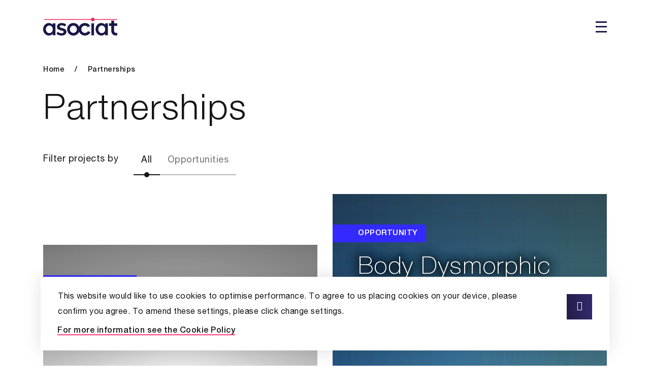

--- FILE ---
content_type: text/html; charset=UTF-8
request_url: https://asociat.co.uk/wp-admin/admin-ajax.php
body_size: -165
content:
{"theme":"https:\/\/ajax.googleapis.com\/ajax\/libs\/jqueryui\/1.8.10\/themes\/black-tie\/jquery-ui.css","policy_url":"https:\/\/asociat.co.uk\/cookie-policy\/","settings_panel":"li.editcookiesettings a","stricly_necessary":1,"functional":0,"tracking":1,"targeting":0}

--- FILE ---
content_type: text/css
request_url: https://asociat.co.uk/wp-content/litespeed/css/35fb12dc7aa57c88f1beee62f08c9f33.css?ver=c9f33
body_size: -240
content:
@font-face{font-display:swap;font-family:'HelveticaLTPro';src:url(/wp-content/themes/twentyseventeen-child/assets/fonts/HelveticaNeue/HelveticaNeueLTPro-Th.woff2) format('woff2');font-weight:100;font-style:normal;font-display:swap}@font-face{font-display:swap;font-family:'HelveticaLTPro';src:url(/wp-content/themes/twentyseventeen-child/assets/fonts/HelveticaNeue/HelveticaNeueLTPro-Lt.woff2) format('woff2');font-weight:300;font-style:normal;font-display:swap}@font-face{font-display:swap;font-family:'HelveticaLTPro';src:url(/wp-content/themes/twentyseventeen-child/assets/fonts/HelveticaNeue/HelveticaNeueLTPro-Roman.woff2) format('woff2');font-weight:400;font-style:normal;font-display:swap}@font-face{font-display:swap;font-family:'HelveticaLTPro';src:url(/wp-content/themes/twentyseventeen-child/assets/fonts/HelveticaNeue/HelveticaNeueLTPro-Md.woff2) format('woff2');font-weight:500;font-style:normal;font-display:swap}@font-face{font-display:swap;font-family:'HelveticaLTPro';src:url(/wp-content/themes/twentyseventeen-child/assets/fonts/HelveticaNeue/HelveticaNeueLTPro-Blk.woff2) format('woff2');font-weight:700;font-style:normal;font-display:swap}

--- FILE ---
content_type: text/css
request_url: https://asociat.co.uk/wp-content/litespeed/css/d552e9ce00019ac2e5a58d7cac222f66.css?ver=22f66
body_size: -135
content:
/*!
 * Font Awesome Pro 5.15.2 by @fontawesome - https://fontawesome.com
 * License - https://fontawesome.com/license (Commercial License)
 */
@font-face{font-display:swap;font-family:"Font Awesome 5 Pro";font-style:normal;font-weight:400;font-display:block;src:url(/wp-content/themes/twentyseventeen-child/assets/fonts/FontAwesome/fa-regular-400.eot);src:url(/wp-content/themes/twentyseventeen-child/assets/fonts/FontAwesome/fa-regular-400.eot?#iefix) format("embedded-opentype"),url(/wp-content/themes/twentyseventeen-child/assets/fonts/FontAwesome/fa-regular-400.woff2) format("woff2"),url(/wp-content/themes/twentyseventeen-child/assets/fonts/FontAwesome/fa-regular-400.woff) format("woff"),url(/wp-content/themes/twentyseventeen-child/assets/fonts/FontAwesome/fa-regular-400.ttf) format("truetype"),url(/wp-content/themes/twentyseventeen-child/assets/fonts/FontAwesome/fa-regular-400.svg#fontawesome) format("svg")}.far{font-family:"Font Awesome 5 Pro";font-weight:400}

--- FILE ---
content_type: text/css
request_url: https://asociat.co.uk/wp-content/litespeed/css/6a2d2e6f9215795bb18bb84f1a57bbbc.css?ver=7bbbc
body_size: -133
content:
/*!
 * Font Awesome Pro 5.15.2 by @fontawesome - https://fontawesome.com
 * License - https://fontawesome.com/license (Commercial License)
 */
@font-face{font-display:swap;font-family:"Font Awesome 5 Brands";font-style:normal;font-weight:400;font-display:block;src:url(/wp-content/themes/twentyseventeen-child/assets/fonts/FontAwesome/fa-brands-400.eot);src:url(/wp-content/themes/twentyseventeen-child/assets/fonts/FontAwesome/fa-brands-400.eot?#iefix) format("embedded-opentype"),url(/wp-content/themes/twentyseventeen-child/assets/fonts/FontAwesome/fa-brands-400.woff2) format("woff2"),url(/wp-content/themes/twentyseventeen-child/assets/fonts/FontAwesome/fa-brands-400.woff) format("woff"),url(/wp-content/themes/twentyseventeen-child/assets/fonts/FontAwesome/fa-brands-400.ttf) format("truetype"),url(/wp-content/themes/twentyseventeen-child/assets/fonts/FontAwesome/fa-brands-400.svg#fontawesome) format("svg")}.fab{font-family:"Font Awesome 5 Brands";font-weight:400}

--- FILE ---
content_type: text/css
request_url: https://asociat.co.uk/wp-content/litespeed/css/06770e0d36acdaa4181abde9b10eda64.css?ver=eda64
body_size: -110
content:
.anime-view .to-animate,.anime-scroll .to-animate{-webkit-transition:all 0.4s ease-in-out;-moz-transition:all 0.4s ease-in-out;-ms-transition:all 0.4s ease-in-out;-o-transition:all 0.4s ease-in-out;transition:all 0.4s ease-in-out;transform:translate3d(0,40px,0);-webkit-transform:translate3d(0,40px,0);backface-visibility:hidden;-webkit-backface-visibility:hidden;position:relative;opacity:0!important;visibility:hidden;transform-style:preserve-3d}.anime-view.active .to-animate,.anime-scroll.active .to-animate{transform:translate3d(0,0,0);-webkit-transform:translate3d(0,0,0);opacity:1!important;visibility:visible}.anime-view .to-animate:nth-of-type(1),.anime-scroll .to-animate:nth-of-type(1){transition-delay:0s}.anime-view .to-animate:nth-of-type(2),.anime-scroll .to-animate:nth-of-type(2),.anime-scroll .to-animate.d-2,.anime-view .to-animate.d-2{transition-delay:0.3s}.anime-view .to-animate:nth-of-type(3),.anime-scroll .to-animate:nth-of-type(3){transition-delay:0.6s}.anime-view .to-animate:nth-of-type(4),.anime-scroll .to-animate:nth-of-type(4){transition-delay:0.9s}.anime-view .to-animate:nth-of-type(5),.anime-scroll .to-animate:nth-of-type(5){transition-delay:1.2s}.anime-view .to-animate:nth-of-type(6),.anime-scroll .to-animate:nth-of-type(6){transition-delay:1.5s}.anime-view .to-animate:nth-of-type(7),.anime-scroll .to-animate:nth-of-type(7){transition-delay:1.8s}.anime-view .to-animate:nth-of-type(8),.anime-scroll .to-animate:nth-of-type(8){transition-delay:2.1s}.anime-view .to-animate:nth-of-type(9),.anime-scroll .to-animate:nth-of-type(9){transition-delay:2.4s}.anime-view .to-animate:nth-of-type(10),.anime-scroll .to-animate:nth-of-type(10){transition-delay:2.7s}.anime-view .to-animate:nth-of-type(11),.anime-scroll .to-animate:nth-of-type(11){transition-delay:3.0s}.anime-view .to-animate:nth-of-type(12),.anime-scroll .to-animate:nth-of-type(12){transition-delay:3.1s}.anime-view .to-animate.no-delay,.anime-scroll .to-animate.no-delay{transition-delay:0s!important}

--- FILE ---
content_type: text/css
request_url: https://asociat.co.uk/wp-content/litespeed/css/e955d1dcd767b0bc184e75119744d31a.css?ver=4d31a
body_size: 1908
content:
.cookieconsent-popup{right:0}.cookieconsent-overlay{position:fixed!important;z-index:9999999!important;opacity:1!important;height:100%;width:100%;top:0}.cookieconsent-dialog{position:absolute;display:none;left:0;width:100%;overflow:visible;z-index:9999999;position:fixed;top:50%;-webkit-transform:translateY(-50%);-ms-transform:translateY(-50%);transform:translateY(-50%);height:auto}.cookieconsent-dialog-content{padding:35px;width:750px;font-size:13px;position:relative;float:left;margin:0;top:0px!important;height:auto;overflow:visible;overflow-x:visible;left:50%;-webkit-transform:translateX(-50%);-ms-transform:translateX(-50%);transform:translateX(-50%);border:none;border-radius:0;background:#fff;min-height:494px;text-align:center}.cookieconsent-dialog-content h2{float:left;width:100%;display:block;font-size:30px;line-height:1.3;margin:-9px 0 30px 0;padding:0 0 0 0;text-align:left;text-transform:capitalize;font-weight:300}.cookieconsent-dialog-content p{float:left;width:100%;display:block;clear:both;margin:-11px 0 20px 0;font-size:16px;text-align:left;line-height:32px}.cookieconsent-dialog-close{position:absolute;top:5px;right:5px}.cookieconsent-dialog-content h1{font-size:23px;border-bottom:1px solid;border-color:inherit;margin:0 0 20px 0;line-height:1.6em}.cookieconsent-dialog-content .cookieconsent-logo-link{position:absolute;bottom:3px;right:3px;background-color:#efefef;padding:0 5px;display:block}.cookieconsent-button-wrap{margin:20px 0 5px;text-align:right}.cookieconsent-button-wrap button{margin-left:3px}.cookieconsent-level-changer{overflow:visible;margin:0 auto;text-align:center}.cookieconsent-level-changer a{display:inline-block;height:150px;cursor:pointer;cursor:hand;position:relative;border:5px solid #b5b5b5;max-width:150px;text-decoration:none!important}.cookieconsent-level-changer a:hover{filter:alpha(opacity=90);opacity:.9;-webkit-box-shadow:0 0 5px 0 rgb(50 180 50 / .3);box-shadow:0 0 5px 0 rgb(50 180 50 / .3)}.cookieconsent-level-changer a span.cookieconsent-level-button-icon{display:block;position:absolute;top:11px;left:10%;right:13%;height:75px}.cookieconsent-level-changer a span.cookieconsent-level-button-icon div{display:block;background-color:#d1e0e9;position:absolute;bottom:0;border:1px solid #fff}.cookieconsent-level-changer a.activated{border-color:#66a0c5}.cookieconsent-level-changer a.activated span.cookieconsent-level-button-title{background-color:#66a0c5}.cookieconsent-level-changer a.activated span.cookieconsent-level-button-icon div.activated{background-color:#66a0c5}.cookieconsent-permission-panels{overflow:hidden;clear:both;margin-top:10px;border-top:1px solid #b5b5b5;padding-top:10px}.cookieconsent-permission-panel-disallowed{float:left;width:49%}.cookieconsent-permission-panel-allowed{float:right;width:49%}.cookieconsent-permission-panel-title{font-size:16px;padding:10px 15px;font-weight:400;text-align:center}.cookieconsent-permission-panels ul{padding:15px;margin:0;list-style:circle}.cookieconsent-permission-panels ul li{padding:0 0 4px 0;margin:0 0 0 20px;font-size:14px}.cookieconsent-popup{position:fixed;z-index:1999;right:0;bottom:30px;width:1120px;padding:34px 34px;-webkit-box-shadow:none;box-shadow:none;z-index:9999999;border-radius:0;border:none;background:#fff;left:50%;-webkit-transform:translateX(-50%);-ms-transform:translateX(-50%);transform:translateX(-50%);padding-bottom:60px}.cookieconsent-popup .cookie-left{float:left;display:block;width:90%;margin:-9px 0 0 0;line-height:30px;font-weight:400;font-size:16px}.cookieconsent-popup .cookie-left strong{color:#7ca33a}.cookieconsent-popup .cookieconsent-button-wrap{float:right;width:8%;margin:0 0 0 0}.cookieconsent-popup .cookieconsent-button-wrap button{width:47%!important;border:none;position:relative;height:30px!important;margin:0 0 0 0!important;float:left;display:block;text-decoration:none!important;background:#e56700;padding:10px 10px;color:#fff;font-weight:600;text-transform:uppercase}.cookieconsent-popup .cookieconsent-button-wrap button:hover{background:#282625}.cookieconsent-popup .cookieconsent-button-wrap button:last-of-type{width:50px!important;height:50px!important}.cookieconsent-popup .cookieconsent-button-wrap button:last-of-type .ui-icon{display:block!important;width:100%;height:100%;background:none}.cookieconsent-popup .cookieconsent-button-wrap button:last-of-type .ui-icon:before{content:"\f00c";font-family:'Font Awesome 5 Pro';font-weight:400;font-size:18px;display:block;float:left;width:100%;margin:0 0 0 0;z-index:3;position:relative;visibility:visible;height:100%;padding:16px 0;line-height:.8}.cookieconsent-popup .cookieconsent-button-wrap button:last-of-type span{display:none!important}.cookieconsent-dialog-content a.cookieconsent-toggle-magic-button{margin:7px 0 25px 0!important}.cookieconsent-dialog-content .cookieconsent-level-changer-wrap{clear:both;float:left;width:100%;height:auto;display:block}.cookieconsent-dialog-content .cookieconsent-level-changer-wrap p.ui-state-highlight{border:none;background:none;padding:0px!important;text-transform:none;margin-bottom:23px!important;margin-top:0px!important;text-align:left!important;line-height:1.3;font-size:17px;font-weight:700;margin-top:-4px!important}.cookieconsent-dialog-content .cookieconsent-level-changer-wrap .cookieconsent-level-changer{clear:both;float:left;width:100%;display:block;margin:0 0 0 0;border:none;display:flex;flex-wrap:wrap-reverse}.cookieconsent-popup .cookieconsent-button-wrap button:first-of-type{position:absolute;left:408px;bottom:27px;width:auto!important;background:none;padding:0;border-radius:0px!important}.cookieconsent-popup .cookieconsent-button-wrap button:first-of-type span.ui-button-text{text-decoration:none;text-transform:none;line-height:1;border-radius:0px!important;transition:box-shadow 0.2s;font-weight:500;font-size:16px}.cookieconsent-dialog-content .cookieconsent-level-changer-wrap .cookieconsent-permission-panels{border:none;float:left;width:100%;height:auto;display:block;padding:0;margin:0;margin:10px 0 0 0}.cookieconsent-dialog-content .cookieconsent-level-changer-wrap .cookieconsent-permission-panels .ui-corner-all{float:left;width:50%;border-radius:0;height:auto;margin-bottom:30px}.cookieconsent-dialog-content .cookieconsent-level-changer-wrap .cookieconsent-permission-panels .ui-corner-all .cookieconsent-permission-panel-title{border:none;text-transform:capitalize;background:none;margin-bottom:19px;text-align:left;padding:0;line-height:1.3;margin-top:0;font-size:16px}.cookieconsent-dialog-content .cookieconsent-level-changer-wrap .cookieconsent-permission-panels .ui-corner-all ul{float:left;width:100%;border-radius:0;background:none;border:none;padding:0;list-style-type:none;margin:-7px 0 0 0}.cookieconsent-dialog-content .cookieconsent-level-changer-wrap .cookieconsent-permission-panels .ui-corner-all ul li{float:left;padding:0 0 0 25px;font-size:16px;margin:0 0 12px 0;line-height:29px;text-align:left;position:relative}.cookieconsent-dialog-content .cookieconsent-level-changer-wrap .cookieconsent-permission-panels .ui-corner-all ul li:before{content:"";width:6px;height:6px;position:absolute;left:0;top:11px;border-radius:50%}.cookieconsent-dialog-content .cookieconsent-level-changer-wrap .cookieconsent-permission-panels .ui-corner-all:last-of-type{float:right}.cookieconsent-dialog-content a.ui-corner-all.cookieconsent-logo-link{display:none}.cookieconsent-dialog-content .cookieconsent-level-changer-wrap .cookieconsent-level-changer a.ui-corner-all{float:left;width:50%!important;display:block;margin:0px!important;border:none;height:auto;max-width:none!important;text-align:left;height:40px;position:relative;padding-left:0;outline:none!important;border:none!important;-webkit-box-shadow:none!important;box-shadow:none!important;opacity:1;margin-bottom:16px!important}.cookieconsent-dialog-content .cookieconsent-level-changer-wrap .cookieconsent-level-changer a.ui-corner-all:hover{opacity:.6}.cookieconsent-dialog-content .cookieconsent-level-changer-wrap .cookieconsent-level-changer a.ui-corner-all:first-of-type{cursor:default;pointer-events:none}.cookieconsent-dialog-content .cookieconsent-level-changer-wrap .cookieconsent-level-changer a.ui-corner-all:first-of-type span.cookieconsent-level-button-icon:before{background:rgb(19 19 19 / 10%)!important}.cookieconsent-dialog-content .cookieconsent-level-changer-wrap .cookieconsent-level-changer a.ui-corner-all:first-of-type:after{color:#353c44!important}.cookieconsent-dialog-content .cookieconsent-level-changer-wrap .cookieconsent-level-changer a.ui-corner-all span.cookieconsent-level-button-icon:after{height:16px;left:0;width:40px;content:"\f00c";font-family:'Font Awesome 5 Pro';background:none;text-align:center;font-size:16px;color:#fff;top:11px;position:absolute;font-weight:400;visibility:visible;color:#5e6673;opacity:.4;z-index:2}.cookieconsent-dialog-content .cookieconsent-level-changer-wrap .cookieconsent-level-changer a.ui-corner-all.activated span.cookieconsent-level-button-icon:after{color:#fff;opacity:1}.cookieconsent-dialog-content .cookieconsent-level-changer-wrap .cookieconsent-level-changer a.ui-corner-all:first-of-type span.cookieconsent-level-button-icon:after{color:#5e6673;opacity:.4}.cookieconsent-dialog-content .cookieconsent-level-changer-wrap .cookieconsent-level-changer a.ui-corner-all.activated:after{color:#fff}.cookieconsent-dialog-content .cookieconsent-level-changer-wrap .cookieconsent-level-changer a.ui-corner-all span.cookieconsent-level-button-icon:before{content:"";width:40px;height:40px;position:absolute;left:0;display:block;opacity:1;visibility:visible;top:0}.cookieconsent-dialog-content .cookieconsent-level-changer-wrap .cookieconsent-level-changer a.ui-corner-all span.cookieconsent-level-button-icon{position:relative;top:0;left:0;height:40px;width:100%;border-radius:0;overflow:hidden;background:none;right:initial;border-radius:0;padding-left:64px}.cookieconsent-dialog-content .cookieconsent-level-changer-wrap .cookieconsent-level-changer a.ui-corner-all span.cookieconsent-level-button-icon div{display:none!important}.cookieconsent-dialog-content .cookieconsent-level-changer-wrap .cookieconsent-level-changer a.ui-corner-all:last-of-type{float:right}.cookieconsent-dialog-content .cookieconsent-level-changer-wrap .cookieconsent-level-changer a.ui-corner-all span.cookieconsent-level-button-title{float:left;width:auto;background:none;display:block;text-transform:none;font-weight:400;top:0;position:relative;padding:12px 0 0 0;line-height:14px;font-size:16px;color:#5e6673}.cookieconsent-edit-settings .cookieconsent-cookie-policy-link{clear:both;float:none;width:auto;display:inline;margin:0;text-decoration:none!important;border-radius:0;text-transform:none;text-align:center;padding:0;line-height:1;font-size:16px}.cookieconsent-popup a.cookieconsent-cookie-policy-link,.cookieconsent-popup a.cookieconsent-magic-button-related,.cookieconsent-dialog-content a.cookieconsent-toggle-magic-button{clear:both;float:left;width:auto;display:block;margin:-26px 10px 0 0;text-decoration:none!important;font-size:10px;background:#e56700;padding:10px 24px;border-radius:100px;font-weight:800;text-transform:uppercase}.cookieconsent-dialog-content a.cookieconsent-toggle-magic-button{margin:0 0 0 0}.cookieconsent-dialog-content a.cookieconsent-toggle-magic-button span.ui-icon{display:none}.cookieconsent-popup .cookieconsent-button-wrap button span.ui-button-text{float:left;width:100%;display:block;padding:0;font-weight:800;text-align:center;font-family:'HelveticaLTPro',sans-serif}.cookieconsent-popup .cookieconsent-button-wrap button span.ui-icon{position:absolute;top:0;margin:0;background-image:none;background:#eee;left:0;height:30px;width:60px;border-radius:100px;display:none}.cookieconsent-popup .cookieconsent-button-wrap button span.ui-icon:after{content:"";height:24px;width:24px;display:block;position:absolute;left:4px;background:#282625;border-radius:100%;top:3px}.cookieconsent-popup .cookieconsent-button-wrap button:hover span.ui-icon:after{left:31px}.cookieconsent-popup a.cookieconsent-magic-button-related{clear:none}.cookieconsent-popup a.cookieconsent-magic-button-related .ui-icon{display:none}.cookieconsent-dialog-content .cookieconsent-dialog-close span.ui-button-text{display:none}.cookieconsent-dialog-content .cookieconsent-dialog-close span.ui-icon{position:relative;left:0;top:0;display:block;-webkit-filter:brightness(10) grayscale(1);filter:brightness(10) grayscale(1);float:left;margin:-1px 0 0 7px;width:15px}.cookieconsent-dialog-content .cookieconsent-dialog-close{position:absolute;top:21px;box-shadow:none;color:#ee3e3e;font-size:20px;width:40px;height:40px;text-align:center;right:21px;opacity:1;display:block;background:none!important}.cookieconsent-dialog-content .cookieconsent-dialog-close:before{content:"\f00d";font-family:'Font Awesome 5 Pro';font-weight:400;visibility:visible}.cookieconsent-dialog-content .cookieconsent-dialog-close:hover{opacity:.6}.cookieconsent-toggle-magic-button{display:block;float:right;margin:5px 0 10px;text-decoration:underline}.cookieconsent-toggle-magic-button .ui-icon{float:left;margin:4px 2px 0 0}.cookieconsent-magic-button-wrap{display:none}.cookieconsent-magic-button-wrap .ui-state-highlight{margin:0 0 15px;padding:15px}.cookieconsent-magic-button-wrap iframe{height:137px;width:100%}.cookieconsent-popup .cookieconsent-cookie-policy-link{display:block;float:left;clear:both;margin:5px 0 10px;text-decoration:underline}.cookieconsent-popup a.cookieconsent-magic-button-related{display:none}.cookieconsent-popup a.cookieconsent-cookie-policy-link{line-height:1;background:none;margin:21px 0 0;padding:0;text-decoration:none!important;font-size:16px;font-weight:500;text-transform:none;border-radius:0;-webkit-transition:all 0.2s ease-in-out;-moz-transition:all 0.2s ease-in-out;-ms-transition:all 0.2s ease-in-out;-o-transition:all 0.2s ease-in-out;transition:all 0.2s ease-in-out;position:absolute;width:auto;left:0;bottom:30px;left:33px}.cookieconsent-dialog-content a.cookieconsent-toggle-magic-button{display:none}

--- FILE ---
content_type: text/css
request_url: https://asociat.co.uk/wp-content/litespeed/css/7dcb27c166c1de234e259f11aef26fdb.css?ver=26fdb
body_size: 13003
content:
html{scroll-padding-top:0;overflow-x:hidden}div#scrollToTop{float:left;width:100%;height:0;display:block}body{line-height:normal;opacity:0;float:left;width:100%;display:block;overflow-x:hidden}body.bodylock{height:100vh;overflow:hidden}body.bodyactive{opacity:1}*:before,*:after{content:none;visibility:hidden}.clearfix:after{content:".";display:block;clear:both;visibility:hidden;line-height:0;height:0}a{box-shadow:inset 0 -.06rem 0 0 #3c3c3c;transition:box-shadow 0.2s;font-weight:700;color:#3c3c3c;position:relative}a:hover{box-shadow:inset 0 -.06rem 0 0 #fb7d17;color:#fb7d17}a:hover{cursor:pointer}a:focus,button:focus{outline:none!important}a:active{outline:none!important}.fal{font-weight:400}.fab{font-weight:400}::-ms-clear{display:none}ul,ul li,ol,ol li{padding:0 0 0 0}img{max-width:100%;backface-visibility:hidden;-webkit-backface-visibility:hidden}button,html input[type=button],input[type=reset],input[type=submit]{border:0}b,strong{font-weight:700}::-webkit-search-decoration,::-webkit-search-cancel-button,::-webkit-search-results-button,::-webkit-search-results-decoration{display:none}input::-webkit-outer-spin-button,input::-webkit-inner-spin-button{-webkit-appearance:none;margin:0}input[type=number]{-moz-appearance:textfield}input:-webkit-autofill,input:-webkit-autofill:hover,input:-webkit-autofill:focus textarea:-webkit-autofill,textarea:-webkit-autofill:hover textarea:-webkit-autofill:focus,select:-webkit-autofill,select:-webkit-autofill:hover,select:-webkit-autofill:focus{-webkit-box-shadow:0 0 0 1000px #fff inset!important}*,*:before,*:after{-moz-box-sizing:border-box;-webkit-box-sizing:border-box;box-sizing:border-box}.btn,.cookieconsent-popup .cookieconsent-button-wrap button:last-of-type,.woocommerce-pages .woocommerce .button,form.post-password-form input[type="submit"]{font-size:15px;line-height:.9;border-radius:0;height:50px;float:left;display:block;position:relative;text-align:center;border:none;outline:none!important;overflow:hidden;z-index:1;backface-visibility:hidden;-webkit-backface-visiblity:hidden;overflow:hidden}.cookieconsent-popup .cookieconsent-button-wrap button:last-of-type{padding:0px!important;float:right}.btn-primary,.btn-secondary,.btn-white,.cookieconsent-popup .cookieconsent-button-wrap button:last-of-type,.woocommerce-pages .woocommerce .button,.woocommerce-pages table tbody td button.button[name="update_cart"],form.post-password-form input[type="submit"]{color:#fff;background:#fff0;padding:19px 25px}.btn-primary:before,.btn-primary:after,.btn-secondary:before,.btn-secondary:after,.btn-white:before,.btn-white:after,.cookieconsent-popup .cookieconsent-button-wrap button:last-of-type:before,.cookieconsent-popup .cookieconsent-button-wrap button:last-of-type:after,ol li:before,form .fields .selectize-input:after,form .form-row .selectize-input:after,div.summary table.variations tr td .selectize-input:after,.wpcf7 form .fields .wpcf7-checkbox .wpcf7-list-item span.wpcf7-list-item-label:before,.wpcf7 form .fields .wpcf7-radio .wpcf7-list-item span.wpcf7-list-item-label:before,.accordion-section .acc-title:after,.header ul li.menu-item-has-children>a:after,.header ul li#menu-item-479>a:after,.background-block .bg-image,blockquote:before,.full-width-block .full-width-inner .bg-image,.img-filter:before,.testimonial-block:before,.testimonial-block:after,.testimonial-block .meta span:after,.navigation ul li a:before,.post-list .post-inner a.post-thumbnail:after,.section.sidebar-services:before,.section.sidebar-services .sidebar-service-contain:before,.full-width-block:before,.hero.hero-full-image:before,.mobile-menu .mobile-menu-inner ul li.menu-item-479 a:before,.mobile-menu .mobile-menu-inner ul li.menu-item-479 a:after,.woocommerce-pages .woocommerce .button:before,.woocommerce-pages .woocommerce .button:after,.woocommerce-pages .woocommerce .cart-collaterals .cart_totals table ul#shipping_method li label:before,.woocommerce-pages .woocommerce table tfoot ul#shipping_method li label:before,.woocommerce-pages .woocommerce .woocommerce-terms-and-conditions-wrapper label span:before,.woocommerce-pages .woocommerce ul.payment_methods.methods li label:before,.select2-container .select2-selection .select2-selection__rendered:after,#customer_login .col-1:before,#customer_login .col-2:before,#customer_login .form-row label.woocommerce-form-login__rememberme span:before,.filters-container .filter-block ul li label span:before,.filters-container .filter-block h4 a:before,ul.nav-tabs li a:before,.woocommerce-pages .woocommerce nav ul li a:before,ul.nav-tabs li a:after,.full-width-image:before{visibility:visible;content:""}.fab:before,.fab:after,.fal:before,.fal:after,.fas:before,.fas:after,.far:before,.far:after,ul li:before{visibility:visible}.btn-primary:before,.btn-primary:after,.btn-secondary:before,.btn-secondary:after,.btn-white:before,.btn-white:after,.cookieconsent-popup .cookieconsent-button-wrap button:last-of-type:before,.cookieconsent-popup .cookieconsent-button-wrap button:last-of-type:after,.woocommerce-pages .woocommerce .button:before,.woocommerce-pages .woocommerce .button:after{z-index:-1;width:102%;position:absolute;left:-1px;top:0;display:block;height:100%;border-radius:0;-webkit-transition:all 0.2s ease-in-out;-moz-transition:all 0.2s ease-in-out;-ms-transition:all 0.2s ease-in-out;-o-transition:all 0.2s ease-in-out;transition:all 0.2s ease-in-out;backface-visibility:hidden;-webkit-backface-visiblity:hidden}.btn-primary:after,.btn-secondary:before,.cookieconsent-popup .cookieconsent-button-wrap button:last-of-type:after,.woocommerce-pages .woocommerce .button:after,.woocommerce-pages table tbody td button.button[name="update_cart"]:before{transform:translate(-100%,0%);width:50%;opacity:0}.btn-primary:hover:after,.btn-secondary:hover:before,.cookieconsent-popup .cookieconsent-button-wrap button:last-of-type:hover:after,.woocommerce-pages .woocommerce .button:hover:after,.woocommerce-pages table tbody td button.button[name="update_cart"]:hover:before{transform:translate(0%,0%);width:100%;opacity:1;left:0}.btn-primary:focus:after,.btn-primary:active:after,.btn-secondary:active:before,.btn-secondary:focus:before,.btn-secondary:active:after,.btn-secondary:focus:after,.btn-white:focus:before,.btn-white:active:before,.woocommerce-pages .woocommerce .button:focus:after,.woocommerce-pages .woocommerce .button:focus:before,.woocommerce-pages .woocommerce .button:active:after,.woocommerce-pages .woocommerce .button:active:before{opacity:0!important}*,*:before,*:after{-moz-box-sizing:border-box;-webkit-box-sizing:border-box;box-sizing:border-box}a,button,input,select,textarea,a *,a *:before,a *:after,button *,button *:before,button *:after,a:before,a:after,.transition,.transition:before,.transition:after,.transition *{-webkit-transition:all 0.2s ease-in-out;-moz-transition:all 0.2s ease-in-out;-ms-transition:all 0.2s ease-in-out;-o-transition:all 0.2s ease-in-out;transition:all 0.2s ease-in-out}a:hover,button:hover,input:hover,select:hover,textarea:hover,a:hover *,a:hover *:before,a:hover *:after,button:hover *,button:hover *:before,button:hover *:after,a:hover:before,a:hover:after{-webkit-transition:all 0.2s ease-in-out;-moz-transition:all 0.2s ease-in-out;-ms-transition:all 0.2s ease-in-out;-o-transition:all 0.2s ease-in-out;transition:all 0.2s ease-in-out}::-ms-clear{display:none}p{margin:0 0 14px;line-height:38px}li:last-of-type{margin:0 0 0 0!important}:focus,:active,:visited{outline:none;text-decoration:none}.vertical{position:relative;top:50%;-webkit-transform:translateY(-50%);-ms-transform:translateY(-50%);transform:translateY(-50%)}.horizontal{position:relative;left:50%;-webkit-transform:translateX(-50%);-ms-transform:translateX(-50%);transform:translateX(-50%)}.vhboth{position:relative;top:50%;left:50%;-webkit-transform:translateY(-50%)translateX(-50%);-ms-transform:translateY(-50%)translateX(-50%);transform:translateY(-50%)translateX(-50%)}.fab:before,.fab:after{font-family:"Font Awesome 5 Brands";font-style:normal;font-weight:400;position:relative}.fal:before,.fal:after{font-family:'Font Awesome 5 Pro';font-weight:300;position:relative}.fas:before,.fas:after{font-family:"Font Awesome 5 Pro";font-weight:900;position:relative}.far:before,.far:after{font-family:"Font Awesome 5 Pro";font-weight:400;position:relative}.container-fluid{margin:0 0 130px 0;float:left;width:100%;clear:both}.no-padding{padding:0 0 0 0!important}.no-margin{margin:0 0 0 0!important}:hover,:active,:focus{text-decoration:none!important}h1,h2,h3,h4,h5,h6,.title{line-height:1.6;padding:0 0 0 0;letter-spacing:.03em}h1{font-size:70px;margin:0 0 18px 0}.flexible-article-fields h1{font-size:42px;font-weight:300}h2{font-size:37px;margin:0 0 13px 0}h3{font-size:30px;margin:0 0 12px 0;line-height:62px}h4{font-size:26px;margin:0 0 12px 0}h5,h6,h7{font-size:22px;margin:0 0 12px 0;font-weight:500!important}h6,h7{font-size:20px}.single-post.standard-post h1{font-size:32px}.single-post.standard-post h2{font-size:28px}.single-post.standard-post h3{font-size:24px}blockquote{float:left;width:100%;height:auto;margin:0 0 30px 0;padding:35px;font-size:25px;overflow:hidden;position:relative;background:none!important;padding:14px 0 14px 77px}blockquote:before{width:40px;height:37px;display:block;position:absolute;background:url(/wp-content/uploads/2021/05/“@2x.png.webp) center center no-repeat;background-size:cover;top:15px;left:0}blockquote p{margin:0 0 12px 0;line-height:43px;position:relative;z-index:3;font-weight:300}blockquote p:first-of-type{margin-top:-10px}blockquote p:last-of-type{margin-bottom:-10px}hr{float:left;width:100%;display:block;margin:18px 0 35px 0;background:none;height:1px;border:none}ul li{float:left;height:auto;display:block}ol,ul{margin:0 0 25px 0;list-style-type:none;padding-left:30px;float:left;width:100%}ul li,ol li{padding-left:30px;float:left;position:relative;width:100%;display:block;height:auto;margin:0 0 9px 0;line-height:38px}ul li:before{content:"";position:absolute;display:block;left:0;top:17px;border-radius:50%}ol li{counter-increment:step-counter;padding-left:30px}ol li:before{content:counter(step-counter);position:absolute;left:0;top:auto}.header{position:fixed;top:0;left:0;height:106px;margin:0 0 0 0!important;padding:35px 0;background:#fff;z-index:20;-webkit-transition:all 0.4s ease-in-out!important;-moz-transition:all 0.4s ease-in-out!important;-ms-transition:all 0.4s ease-in-out!important;-o-transition:all 0.4s ease-in-out!important;transition:all 0.4s ease-in-out!important;-webkit-box-shadow:0 0 33px 0 #fff0;-moz-box-shadow:0 0 33px 0 #fff0;box-shadow:0 0 33px 0 #fff0;margin-bottom:0}.alt-header{background:#fff0}.header.fixed{-webkit-box-shadow:0 0 33px 0 rgb(101 63 127 / 30%);-moz-box-shadow:0 0 33px 0 rgb(101 63 127 / .3);box-shadow:0 0 33px 0 rgb(101 63 127 / 30%);padding:20px 0;height:75px;background:#fff}.header a#logo-main,form .fields .selectize-input,form .form-row .selectize-input,div.summary table.variations tr td .selectize-input,.header ul li a,.footer-top .footer-meta a.footer-logo,ul.social-media li a,.accreditation a,.navigation ul li a,.post-list .post-inner a.post-thumbnail,.post-list .post-inner h4 a,a.featured-single,.next-posts span.nav-posts a,.section.sidebar-services .sidebar-service-contain,.mega-menu a,a#burgerMenu,.mobile-menu .mobile-menu-inner ul li a{box-shadow:none!important}.header a#logo-main{float:left;width:auto;height:35px;display:block;opacity:1}.header a#logo-main:before,.header a#logo-main:after{display:none}.header a#logo-main:hover{opacity:.6}.header a#logo-main img{max-width:100%;max-height:100%}.alt-header.header a#logo-main img{opacity:0}.header.active a#logo-main img{opacity:1}.header.active a#logo-main img.position-absolute{opacity:0!important}.header a#logo-main img.position-absolute{left:0;top:0;opacity:0}.alt-header.header a#logo-main img.position-absolute{opacity:1}.header.fixed a#logo-main{height:35px}.header.fixed a#logo-main img{opacity:1}.header.fixed a#logo-main img.position-absolute{opacity:0}.wpcf7{float:left;width:100%;height:auto;display:block;position:relative}.wpcf7 br{display:none}form{float:left;width:100%;display:block;height:auto}form .fields,form .form-row,form#commentform p{float:left;display:block;height:auto;margin:0 0 28px 0}form .fields.gdpr{margin:0;margin-top:0;margin-bottom:20px}form .fields.half,.woocommerce-pages .woocommerce form .form-row-first,.woocommerce-pages .woocommerce form .form-row-last{width:48%}form .fields.right,.woocommerce-pages .woocommerce form .form-row-last{float:right}form .fields.full,.woocommerce-pages .woocommerce form .form-row-wide{width:100%}form .fields.submit{width:100%;display:block;margin:0 0 0 0}form .fields label{float:left;width:100%;margin:0;position:relative}form .fields b,form .form-row label,div.summary table.variations tr td label,form#commentform p label,.next-posts span.nav-posts span,.sidebar .section b.posted,.woocommerce-pages .woocommerce .cart-collaterals .cart_totals table tr.woocommerce-shipping-totals th,.woocommerce-pages .woocommerce ul.woocommerce-order-overview li,.contact-meta .meta-inner.address b,form.post-password-form label{float:left;width:100%;display:block;height:auto;margin:-5px 0 10px 0;text-transform:none;font-size:15px;font-weight:500;color:#1b1b1b}form .fields b:hover,form .form-row label:hover,form#commentform p label:hover,.woocommerce-pages .woocommerce ul.woocommerce-order-overview li:hover,form.post-password-form label:hover{cursor:pointer;color:#e56700}.select2-container,.select2-container .selection,.select2-container .select2-selection{float:left;width:100%;height:auto;display:block;position:relative;border:none!important}.select2-container .select2-selection__arrow{display:none!important}form .fields input.wpcf7-text,form .fields textarea,form .form-row textarea,.quantity input,form#commentform p:not(.form-submit) input:not([type=checkbox]):not([type=radio]),form#commentform p textarea,form .fields .selectize-input,form .form-row .selectize-input,div.summary table.variations tr td .selectize-input,.search-form-main input,.woocommerce-pages table tbody td input#coupon_code,.checkout_coupon.woocommerce-form-coupon input,.woocommerce-pages .woocommerce form .form-row .woocommerce-input-wrapper input.input-text,.woocommerce-pages .woocommerce form.edit-account .form-row input,.select2-container .select2-selection .select2-selection__rendered,.select2-dropdown .select2-search input,#customer_login .form-row input,.woocommerce-pages .woocommerce .lost_reset_password input#user_login,form.post-password-form label input{float:left;width:100%;display:block;height:auto;padding:0 0 16px;text-transform:none;font-size:18px;font-weight:300;border-radius:0;appearence:none;-webkit-appearance:none;box-shadow:none;border:2px solid #ccc;border-left:none;border-top:0;border-right:0;padding-left:1px;background:#fff0;letter-spacing:.02em;min-height:39px}.search-form-main input{padding-right:50px}.search-form-main button.search-submit{position:absolute;right:-15px;height:50px;width:50px;background:none;top:-12px;font-size:18px}form .fields .selectize-input,form .form-row .selectize-input,div.summary table.variations tr td .selectize-input{display:flex!important;flex-wrap:wrap;justify-content:start;align-items:center;padding-right:50px}.select2-container .select2-selection .select2-selection__rendered{position:relative;line-height:normal!important;padding:14px 20px}form .fields .selectize-input:after,form .form-row .selectize-input:after,div.summary table.variations tr td .selectize-input:after,.select2-container .select2-selection .select2-selection__rendered:after{content:"\f107"!important;font-family:"Font Awesome 5 Pro";border:none!important;width:auto!important;height:auto!important;top:auto!important;right:2px!important;margin:6px 0 0 0!important;font-weight:400;opacity:.8;position:absolute;font-size:16px}.select2-container .select2-selection .select2-selection__rendered:after{top:17px!important}form .fields .selectize-input.dropdown-active:after,form .form-row .selectize-input.dropdown-active:after,div.summary table.variations tr td .selectize-input.dropdown-active:after,.select2-container.select2-container--open .select2-selection .select2-selection__rendered:after{content:"\f106"!important}form .fields .selectize-dropdown,form .form-row .selectize-dropdown,div.summary table.variations tr td .selectize-dropdown,.select2-dropdown{padding-top:10px;padding-bottom:13px;top:41px!important}.select2-dropdown{top:auto!important;border-radius:0px!important}form .form-row .selectize-dropdown{top:50px!important}form .fields .selectize-dropdown .selectize-dropdown-content,form .form-row .selectize-dropdown .selectize-dropdown-content,div.summary table.variations tr td .selectize-dropdown .selectize-dropdown-content,.select2-dropdown .select2-results{max-height:220px}.select2-dropdown .select2-search{float:left;width:100%;display:block;padding:0 20px 10px;display:none}.select2-dropdown ul,.select2-dropdown ul li{float:left;width:100%;display:block;height:auto;margin:0;padding:0}.select2-dropdown ul li:before{display:none}form .fields .selectize-dropdown .selectize-dropdown-content .option,form .form-row .selectize-dropdown .selectize-dropdown-content .option,div.summary table.variations tr td .selectize-dropdown .selectize-dropdown-content .option,.select2-dropdown ul li{padding:13px 22px;background:none!important}.select2-container--open .select2-dropdown{padding:0}.wpcf7 form .fields textarea,form .form-row textarea,form#commentform p textarea{height:180px;resize:none;line-height:38px}.wpcf7 form .fields input.wpcf7-text:hover,.wpcf7 form .fields textarea:hover,form .form-row input:hover,form .form-row textarea:hover,form#commentform p input:hover,form#commentform p textarea:hover{cursor:pointer}.wpcf7 form .fields input.wpcf7-text:focus,.wpcf7 form .fields textarea:focus,form .form-row input:focus,form .form-row textarea:focus,form#commentform p input:focus,form#commentform p textarea:focus{cursor:default}form#commentform p input[type=checkbox],form#commentform p input[type=radio]{float:left;margin:6px 10px 0 0}form#commentform p.comment-form-cookies-consent label{width:auto;margin:0}.wpcf7 form .fields .wpcf7-checkbox,.wpcf7 form .fields .wpcf7-radio{float:left;width:100%;height:auto;display:block}.wpcf7 form .fields .wpcf7-checkbox .wpcf7-list-item,.wpcf7 form .fields .wpcf7-radio .wpcf7-list-item{margin:5px 0 7px 0;float:left;width:33%;height:auto}.wpcf7 form .fields .wpcf7-checkbox .wpcf7-list-item label,.wpcf7 form .fields .wpcf7-radio .wpcf7-list-item label,.woocommerce-pages .woocommerce .cart-collaterals .cart_totals table ul#shipping_method li label,.woocommerce-pages .woocommerce table tfoot ul#shipping_method li label,.woocommerce-pages .woocommerce ul.payment_methods.methods li label{float:left;width:100%;height:auto;display:block;margin:0 0 0 0;position:relative}.wpcf7 form .fields .wpcf7-checkbox .wpcf7-list-item span.wpcf7-list-item-label,.wpcf7 form .fields .wpcf7-radio .wpcf7-list-item span.wpcf7-list-item-label,.woocommerce-pages .woocommerce .cart-collaterals .cart_totals table ul#shipping_method li label,.woocommerce-pages .woocommerce table tfoot ul#shipping_method li label,.woocommerce-pages .woocommerce .woocommerce-terms-and-conditions-wrapper label span:before,.woocommerce-pages .woocommerce ul.payment_methods.methods li label{float:left;width:100%;height:auto;display:block;position:relative;font-weight:300;font-size:18px;display:flex;padding:0 10px 1px 40px;align-items:center;min-height:26px}.wpcf7 form .fields .wpcf7-checkbox .wpcf7-list-item span.wpcf7-list-item-label:before,.wpcf7 form .fields .wpcf7-radio .wpcf7-list-item span.wpcf7-list-item-label:before,.woocommerce-pages .woocommerce .cart-collaterals .cart_totals table ul#shipping_method li label:before,.woocommerce-pages .woocommerce table tfoot ul#shipping_method li label:before,.woocommerce-pages .woocommerce .woocommerce-terms-and-conditions-wrapper label span:before,.woocommerce-pages .woocommerce ul.payment_methods.methods li label:before,#customer_login .form-row label.woocommerce-form-login__rememberme span:before,.filters-container .filter-block ul li label span:before{content:"";width:26px;height:26px;display:block;position:absolute;left:0;top:auto;color:#fff0}.wpcf7 form .fields .wpcf7-checkbox .wpcf7-list-item span.wpcf7-list-item-label:before,.woocommerce-pages .woocommerce .woocommerce-terms-and-conditions-wrapper label span:before,#customer_login .form-row label.woocommerce-form-login__rememberme span:before,.filters-container .filter-block ul li label span:before{content:"\f00c"!important;font-family:'Font Awesome 5 Pro';font-weight:500;font-size:12px;text-align:center;padding:2px 0}.wpcf7 form .fields .wpcf7-radio .wpcf7-list-item span.wpcf7-list-item-label:before,.woocommerce-pages .woocommerce .cart-collaterals .cart_totals table ul#shipping_method li label:before,.woocommerce-pages .woocommerce table tfoot ul#shipping_method li label:before,.woocommerce-pages .woocommerce ul.payment_methods.methods li label:before{border-radius:50%}.wpcf7 form .fields .wpcf7-checkbox .wpcf7-list-item span.wpcf7-list-item-label:hover,.wpcf7 form .fields .wpcf7-radio .wpcf7-list-item span.wpcf7-list-item-label:hover,.woocommerce-pages .woocommerce .cart-collaterals .cart_totals table ul#shipping_method li label:hover,.woocommerce-pages .woocommerce table tfoot ul#shipping_method li label:hover{cursor:pointer}.wpcf7 form .fields .wpcf7-checkbox .wpcf7-list-item label input,.wpcf7 form .fields .wpcf7-radio .wpcf7-list-item label input{display:none}.wpcf7-response-output{clear:both;float:left;width:100%;display:block;border:none!important;padding:0 0 0 0!important;margin:40px 0 0 0!important;text-align:center;text-transform:none;font-weight:400;font-size:16px}.wpcf7 form.invalid .wpcf7-response-output,.wpcf7 form.unaccepted .wpcf7-response-output,form .fields b i,form .form-row label i,div.summary table.variations tr td label i,form#commentform p label i{color:#fe4949}.wpcf7 form.sent .wpcf7-response-output{color:#4aa51b!important}div.wpcf7-validation-errors,.wpcf7 form .fields .wpcf7-checkbox.wpcf7-not-valid label span.wpcf7-list-item-label{color:#fe4949!important}.wpcf7 form .fields span.wpcf7-not-valid-tip{float:left;clear:both;font-size:12px;margin:10px 0 0 0;color:#fe4949;font-weight:400;letter-spacing:.02em}.wpcf7 form .fields input.wpcf7-text.wpcf7-not-valid,form .fields.gdpr label .wpcf7-form-control-wrap .wpcf7-not-valid .wpcf7-list-item-label:before{border-color:#fe4949!important}form .fields b i,form .form-row label i,div.summary table.variations tr td label i,form#commentform p label i{font-style:normal}form .fields.gdpr label{min-height:38px;display:block;display:flex;flex-wrap:wrap;justify-content:flex-start;align-items:center;padding-left:58px;position:relative}form .fields.gdpr label p{margin:0;font-size:18px;font-weight:300}form .fields.gdpr label .wpcf7-form-control-wrap{position:absolute;left:0;top:0;height:38px;width:38px}form .fields.gdpr label .wpcf7-form-control-wrap .wpcf7-list-item{width:100%;margin:0;height:38px;overflow:hidden}form .fields.gdpr label .wpcf7-form-control-wrap .wpcf7-list-item input{display:none}form .fields.gdpr label .wpcf7-form-control-wrap .wpcf7-list-item .wpcf7-list-item-label{padding:0;height:38px}form .fields.gdpr label .wpcf7-form-control-wrap .wpcf7-list-item-label:before,.woocommerce-pages .woocommerce .woocommerce-terms-and-conditions-wrapper label span:before,#customer_login .form-row label.woocommerce-form-login__rememberme span:before,.filters-container .filter-block ul li label span:before{width:38px!important;height:38px!important;z-index:3;font-size:16px!important;padding:9px 10px!important}form .fields.gdpr label .wpcf7-form-control-wrap .wpcf7-not-valid-tip{display:none}.contact-form-main .btn{position:relative;z-index:3}.search-form-main{width:100%;height:auto;display:block;float:left}.no-results-block{float:left;width:100%;height:auto;display:block;margin-bottom:40px}.no-results-block p{float:left;width:100%;display:block;margin:0}.no-results-block .content{margin-bottom:50px}.development-notice{position:fixed;bottom:0;height:auto;width:100%;background:rgb(27 27 27 / .9);z-index:999999;padding:30px}.development-notice .development-notice-inner{float:left;width:100%;display:block;height:auto}.development-notice .development-notice-inner b.title{float:left;width:100%;display:block;text-align:center;margin:0 0 30px 0;text-transform:uppercase;font-size:30px;color:#fff;line-height:1}.development-notice .development-notice-inner p{text-align:center;color:#fff;margin:0 0 0 0;font-size:18px;padding:0 15px}.accordion-section{float:left;width:100%;display:block;height:auto;margin:0 0 20px 0}.accordions .accordion-section:last-of-type{margin:0}.accordion-section .acc-section{float:left;width:100%;padding:27px;display:none;position:relative;z-index:2;margin-top:-1px;background:#fff;padding-top:11px}.accordion-section .acc-title{float:left;width:100%;display:flex;height:auto;min-height:60px;padding:10px 25px;padding-right:70px;position:relative;margin:0 0 0 0;flex-wrap:wrap;justify-content:flex-start;align-items:center}.accordion-section .acc-title:hover{cursor:pointer}.accordion-section .acc-title:after{content:"\f107";font-family:"Font Awesome 5 Pro";position:absolute;right:27px;display:block;font-weight:400;font-size:18px}.accordion-section .acc-title.active:after{content:"\f106"}.flexible-article-fields{float:left;width:100%;position:relative;clear:both}.content{float:left;width:100%;height:auto;display:block}.content>*:first-child{margin-top:-11px}.content>*:last-child{margin-bottom:-11px}.hero{margin-bottom:80px}.hero-plain h1,.hero-background-block h1{margin:-31px 0 -31px 0}.hero-plain h1:before,.hero-background-block h1:before,.hero-plain h1:after,.hero-background-block h1:after{display:none}p#breadcrumbs{margin:0;line-height:1.5;float:left;width:100%;display:block}.hero-plain p#breadcrumbs,.hero-background-block p#breadcrumbs,.hero.hero-full-image p#breadcrumbs{margin-top:22px;margin-bottom:46px}.hero-background-block p#breadcrumbs,.hero.hero-full-image p#breadcrumbs{margin-top:22px}p#breadcrumbs a,p#breadcrumbs b,p#breadcrumbs strong{float:left;width:auto;display:block;font-size:14px;font-weight:500}.hero.hero-full-image p#breadcrumbs a,.hero.hero-full-image p#breadcrumbs b,.hero.hero-full-image p#breadcrumbs strong{color:#fff;font-weight:400}.hero.hero-full-image p#breadcrumbs a{opacity:1}.hero.hero-full-image p#breadcrumbs a:hover{opacity:1;color:#FB004C}p#breadcrumbs a{box-shadow:none}p#breadcrumbs b{margin:0 20px}.hero-background-block h1,.hero.hero-full-image h1{color:#fff}.hero.hero-full-image h1{text-shadow:0 0 30px #0c0c0c;margin:0 0 -11px 0;float:left;width:100%;line-height:1.5}.hero.hero-full-image h1 b,.hero.hero-full-image h1 span{font-weight:100}.single-post .hero h1{font-size:60px;line-height:80px}.hero-background-block .content{margin-top:45px;margin-bottom:75px}.header ul{float:left;margin:0pc}.header .btn{margin-left:50px;white-space:nowrap}.header ul li{padding:0;width:auto;margin:0 50px 0 0;line-height:normal;position:relative}.header ul li:before{display:none}.header ul li a{font-size:17px}.header ul li.menu-item-has-children>a,.header ul li#menu-item-479>a{position:relative;padding-right:20px}.header ul li.menu-item-has-children>a:after,.header ul li#menu-item-479>a:after{content:"\f107";font-family:'Font Awesome 5 Pro';font-weight:100;font-size:14px;position:absolute;right:1px;top:4px}.header ul li.menu-item-has-children>a:hover:after,.header ul li#menu-item-479>a:hover:after{content:"\f106"}.header ul li ul.sub-menu{position:absolute;display:none;left:0;top:50px;padding:16px 25px;width:auto;background:#fff}.header ul li ul.sub-menu li{margin:0;white-space:nowrap;margin-bottom:19px}.header ul li ul.sub-menu li a{font-weight:400;font-size:14px}.standard-post{margin-bottom:50px;clear:both}footer{float:left;width:100%;height:auto;display:block}footer.lazyLoadImage{position:relative}footer.lazyLoadImage:before{content:"";visibility:visible;position:absolute;width:100%;height:100%;background:#101010;left:0;top:0;opacity:.6}footer.lazyLoadImage .container-fluid{position:relative;z-index:2}.footer-top{padding-top:110px;padding-bottom:90px}.footer-bottom{min-height:0;padding-top:0;padding-bottom:46px;height:auto}.footer-bottom ul{padding:0;margin:0}.footer-bottom .menu-footer-services-container{float:left;width:100%;height:auto;display:block;margin-top:3px}.footer-bottom ul li{width:auto;padding:0;float:left;margin-right:29px;line-height:normal;margin-bottom:0;line-height:1}.footer-bottom ul li:before{width:2px;background:#fff;height:12px;top:2px;left:auto;right:-15px;border-radius:0}.footer-bottom ul li:last-of-type:before{display:none}.footer-bottom ul li a{color:#fff;box-shadow:none;font-weight:400;font-size:14px;opacity:1;float:left}.footer-bottom ul li a:hover{color:#FB004C}.footer-bottom p{font-size:15px}.footer-bottom p span{display:inline-block;line-height:1;font-size:15px;height:14px;color:#fff0;width:2px;margin:0 14px}.footer-bottom p a{box-shadow:none;font-weight:300}.footer-top .footer-meta{max-width:330px}.footer-top .footer-meta a.footer-logo{margin-bottom:40px}.footer-top .footer-meta a.footer-logo img,.footer-top .footer-meta a.footer-logo{max-height:60px}.footer-top ul.social-media{margin-top:40px}ul.social-media{padding:0;margin:0;width:auto}ul.social-media li{padding:0;clear:none;width:auto;margin-right:25px;margin-bottom:0}ul.social-media li:before{display:none}ul.social-media li a{width:auto;height:22px;display:flex;justify-content:center;align-items:center;border-radius:0%;color:#fff;font-size:20px;opacity:1}.contact-page-module ul.social-media li a{color:#151515}ul.social-media li a:hover,.contact-page-module ul.social-media li a:hover{color:#FB004C}.contact-meta .meta-inner{margin-bottom:40px;min-height:23px;padding-left:0}.contact-meta .meta-inner:nth-of-type(2){max-height:28px;display:block!important}.contact-meta .meta-inner:nth-of-type(2) a{margin-top:2px;display:block;height:auto;position:relative;top:0}.contact-meta .meta-inner a:before,.contact-meta .meta-inner a:after{display:none}.contact-meta .meta-inner p{margin:-8px 0 -5px 0}.contact-page-module .contact-meta .meta-inner{margin-bottom:27px}.contact-meta .meta-inner:last-of-type,.contact-page-module .contact-meta .meta-inner:last-of-type{margin:0}.contact-meta .meta-inner.address p{line-height:31px}.background-block{overflow:hidden}.background-block .container{z-index:3}.contact-block .content:not(.flexible-row-block){margin-bottom:52px}.contact-block .content h3{font-size:29px;margin-bottom:45px}.contact-block h6{clear:both;float:left;width:100%;margin:-6px 0 31px 0;padding-top:3px;font-size:24px;font-weight:500!important}.contact-block a.white{color:#151515}.contact-block a.white:hover{box-shadow:inset 0 -.1rem 0 0 #151515;color:#151515}.contact-meta .meta-inner.address b{margin:-1px 0 20px 0;color:#151515;opacity:.6}.contact-page-module .contact-meta .meta-inner:nth-of-type(3){margin-top:16px;margin-bottom:32px}.background-block.contact-block .content:not(.flexible-row-block){margin-top:94px}.background-block.contact-block .contact-form-main{padding-top:90px;padding-bottom:90px;background:#fff;padding-left:35px;padding-right:35px;max-width:calc(100% - 40px)}.background-block.contact-block .contact-form-main h4{font-size:26px;margin:-5px 0 35px 0}.form-loader,.archive-loader .form-loader{background:rgb(255 255 255 / 64%);backdrop-filter:blur(2px);-webkit-backdrop-filter:blur(2px);z-index:-1;opacity:0;visibility:hidden}.form-loader.active,.archive-loader .form-loader{z-index:4;opacity:1;visibility:visible}.form-loader .loader-inner,.archive-loader .loader-inner{width:60px;height:65px;display:block;background:none;padding:3px}.form-loader .loader-inner .position-absolute,.archive-loader .loader-inner .position-absolute{bottom:0;width:100%;height:0%;display:block;left:0;overflow:hidden;opacity:0;animation:slidein 2s infinite alternate}@keyframes slidein{from{height:0%;opacity:0}to{height:100%;opacity:1}}.form-loader .loader-inner .position-absolute img,.archive-loader .loader-inner .position-absolute img{float:left;width:100%;height:auto;display:block}table{width:100%;margin-bottom:35px;text-align:center}table thead th{padding:5px 20px 18px}table tbody td,table tfoot tr td,table tfoot tr th{height:70px;vertical-align:middle;padding:10px 20px}.flexible-article-fields .flexible-row-block{margin-bottom:90px;clear:both}.flexible-article-fields .flexible-row-block:last-child{margin-bottom:0}.lightbox,.lightbox *{box-shadow:none!important}.flexible-row-block blockquote{margin:10px 0 20px}.scroll-content-section{overflow-x:hidden;overflow-Y:auto;padding-right:10px;max-height:250px;padding-top:6px;padding-bottom:6px}.scroll-content-section::-webkit-scrollbar{width:8px}.scroll-content-section::-webkit-scrollbar-track{border-radius:4px}.scroll-content-section::-webkit-scrollbar-thumb{border-radius:4px}.image-split-blocks .content{justify-content:start;padding-left:50px;padding-right:30px;padding-top:30px;padding-bottom:30px}.image-split-blocks.flex-row-reverse .content{justify-content:end;padding-right:50px;padding-left:30px;padding-top:30px;padding-bottom:30px;text-align:right}.img-filter{position:relative;filter:brightness(1.1) contrast(1.1)}.img-filter:before{background:-moz-radial-gradient(center,ellipse cover,#fff0 0%,rgb(27 27 27) 100%);background:-webkit-radial-gradient(center,ellipse cover,#fff0 0%,rgb(27 27 27) 100%);background:radial-gradient(ellipse at center,#fff0 0%,rgb(27 27 27) 100%);filter:progid:DXImageTransform.Microsoft.gradient(startColorstr='#001b1b1b',endColorstr='#1b1b1b',GradientType=1);width:100%;height:100%;position:absolute;top:0;left:0;display:block;z-index:2;opacity:.3}.img-filter img{position:relative;z-index:1;min-width:100%;height:auto}.image-split-blocks a.img-filter,.full-width-image a.img-filter{opacity:1}.image-split-blocks a.img-filter:hover,.full-width-image a.img-filter:hover{opacity:.6}.full-width-image a.img-filter{max-height:450px}.testimonials{padding-top:0;padding-bottom:0;margin-bottom:70px;margin-top:70px}.full-width-contact-form,.testimonials{background:#F8F8F9}.testimonials .container{position:relative}.testimonials .testimonial-slider{padding-top:50px;padding-bottom:75px}.testimonial-block .testimonial-image{left:0;top:12px;width:112px;height:112px;border-radius:50%;overflow:hidden}.testimonial-block .testimonial-image img{float:left}.testimonials .container .row{position:relative;z-index:4}.testimonials.border-bottom{margin-bottom:70px;padding-bottom:80px}.testimonial-block.has-image{padding-left:170px}.title-row{margin-bottom:50px}.title-row h3{margin:-19px 0 -19px 0;font-size:30px}.testimonial-block{position:relative;padding:0;padding:14px 0 0 23px}.testimonial-block .content:before{width:40px;height:37px;display:block;position:absolute;background:url(/wp-content/uploads/2021/05/“@2x.png.webp) center center;background-size:cover;content:"";visibility:visible;top:-14px;left:-22px}.testimonial-block:before{top:0;left:0}.testimonial-block:after{right:0;bottom:56px;transform:rotate(180deg)}.testimonial-block p,.full-width-image .content p{font-size:35px;line-height:55px;font-weight:300;letter-spacing:.014em}.testimonial-block .content{margin-bottom:35px;position:relative}.testimonial-block .meta{font-size:16px;text-align:left!important}.testimonial-block .meta b{margin:-5px 0 -5px 0}.testimonial-block .meta span{margin-top:40px;float:left;width:100%;display:block;margin-bottom:-5px;font-weight:300}.testimonials .testimonial-slider ul.slick-dots{margin-left:170px;margin-top:30px}.testimonial-block .content>*:last-child{margin-bottom:-11px}.testimonial-block .content>*:first-child{margin-top:-11px}.testimonial-block .meta span:last-of-type:after{display:none}.slick-slider ul.slick-dots{padding:0;margin-top:75px;margin-bottom:0;width:auto}.slick-slider ul.slick-dots li{padding:0;margin-right:18px;width:auto;margin-bottom:0;line-height:normal;width:10px;height:10px}.slick-slider ul.slick-dots li:before{display:none}.slick-slider ul.slick-dots li button{width:10px;height:10px;border-radius:50%;color:#fff0;text-indent:-9999px;padding:0;appearance:none;-webkit-appearance:none}.slick-slider ul.slick-dots li.slick-active button{cursor:default;pointer-events:none}.slick-slider button.next,.slick-slider button.previous{position:absolute;opacity:1}.slick-slider button.next,.slick-slider button.previous{position:absolute;opacity:1;width:40px;height:40px;font-size:22px;background:none;margin-top:0}.slick-slider button.previous{left:-60px}.slick-slider button.next{right:-60px}.post-list{margin-bottom:40px}.navigation{float:left;width:100%;height:auto;display:block}.navigation ul{margin-bottom:0;margin-top:35px;padding-left:0;margin-left:0;border-bottom:2px solid}.navigation ul li{width:auto;padding:0;margin:0;line-height:normal;height:40px;width:36px;text-align:center}.navigation ul li .ellipses{float:left;width:100%;line-height:.8;font-weight:600;display:block;margin-top:10px}.navigation ul li:before{display:none}.navigation ul li a{position:relative;width:100%;height:100%;float:left;font-size:20px;line-height:.8}.navigation ul li a:before{position:absolute;left:0;height:2px;display:block;bottom:-2px;width:0%;opacity:0}.navigation ul li a:hover:before,.navigation ul li.active a:before{width:100%;opacity:1}.navigation ul li.active{pointer-events:none;cursor:default}.post-list .post-inner{flex-direction:column;height:100%;position:relative}.post-list .post-inner a.post-thumbnail{height:200px;overflow:hidden;margin-bottom:30px}.post-list .post-inner h4{margin-top:-6px;margin-bottom:20px}.post-list .post-inner h4 a{font-weight:600;line-height:1.5}.post-list .post-inner span.meta{font-size:16px;font-weight:300;line-height:1.7;margin-bottom:-6px}.post-list .post-inner a.post-thumbnail{height:200px;overflow:hidden;margin-bottom:34px}.post-list .post-inner a.post-thumbnail:after{z-index:2;width:100%;height:100%;position:absolute;left:0;top:0;background-size:100px!important;filter:grayscale(1);opacity:.4}.post-list .post-inner a.post-thumbnail:before{z-index:4}.post-list .post-inner a.post-thumbnail img{z-index:3}.no-results-block .search-form-main{max-width:600px}.error404{min-height:100vh;display:flex;align-content:center;align-items:center;padding-top:50px;padding-bottom:50px;overflow-x:hidden;overflow-y:auto;background:#101010;position:relative;width:100%;margin:0;flex-wrap:wrap}.error404:before{position:absolute;content:"";visibility:visible;width:100%;height:100%;bottom:0;left:0;display:block}.error-404-block{position:relative;z-index:3}.error-404-block p{color:#fff}.error404.bodyactive:before{background:url(/wp-content/uploads/2021/05/4853433@2x.png.webp) bottom left no-repeat;background-size:cover}.error-404-block h1{width:100%;font-size:200px;line-height:.7;margin-bottom:34px;color:#fff;font-weight:100;letter-spacing:.23em;margin-left:44px}.error-404-block b.title{text-transform:uppercase;color:#fff;font-size:18px;letter-spacing:.2em;padding:10px 15px;line-height:.8;padding-right:12px;margin-bottom:35px}.error-404-block form input{background:none;color:#fff;border-color:#fff}.error-404-block form input::-webkit-input-placeholder{color:#fff}.error-404-block form input::-moz-placeholder{color:#fff}.error-404-block form input:-ms-input-placeholder{color:#fff}.error-404-block form input:-moz-placeholder{color:#fff}.error-404-block form input:hover,.error-404-block form input:focus{border-color:#fb004c}.error-404-block form button{color:#ffffff!important}.error-404-block form button:hover{color:#fb004c!important}.error-404-block .content{margin-bottom:50px}.standard-post .gutter-right{padding-right:50px}.standard-post .gutter-left{padding-left:50px}a.featured-single{opacity:1;margin-top:-20px;margin-bottom:60px;max-height:450px}a.featured-single:hover{opacity:.6}.next-posts,.next-posts span.nav-posts{margin-top:30px}.next-posts span.nav-posts span{line-height:.8;max-height:14px;margin-bottom:15px}.next-posts span.nav-posts a,.next-posts span.nav-posts p,.related-case-studies .no-post{font-size:20px;line-height:1.45;font-weight:400}.next-posts span.nav-posts p,.related-case-studies .no-post{margin:0;opacity:.6}.sidebar .section{float:left;width:100%;margin-bottom:40px}.sidebar .section:last-of-type{margin-bottom:0}.sidebar .section.share ul.social-media{max-width:90px}.sidebar .section.share b.posted{margin:0;flex-grow:1;padding-right:15px}.sidebar .section.share{margin-bottom:35px}.sidebar .section>h4{margin:-6px 0 23px 0}.sidebar .section ul.archive{margin:-7px 0 -7px 0;padding:0}.sidebar .section ul.archive li{padding:0;margin:0 0 7px 0}.sidebar .section ul.archive li:before{display:none}.sidebar .section ul.archive li a{box-shadow:none}.sidebar .section .post-list{margin-bottom:0}.sidebar .section .post-list article:last-of-type{margin:0}.sidebar .section .post-list article{max-width:100%;flex:0 0 100%}.sidebar .section .post-list article .post-inner{flex-direction:row;align-items:center}.sidebar .section .post-list article .post-inner a.post-thumbnail{max-width:90px;margin:0;height:90px;min-width:90px}.sidebar .section .post-list article .post-inner a.post-thumbnail img{max-width:none;float:left;min-width:auto;height:100%}.sidebar .section .post-list article .post-inner h4{font-size:18px;padding-left:20px;margin-top:-3px;margin-bottom:-3px;min-width:calc(100% - 90px);max-width:calc(100% - 90px)}.sidebar .section .post-list article .post-inner span.meta{display:none!important}.contact-page-module .contact-meta{margin-bottom:0}.contact-page-module .contact-form-main{padding-left:45px;margin:0}.hero.hero-full-image h1 br{display:none}.testimonials.no-border{padding-top:0;border-top:none}.flexible-article-fields .section{clear:both;float:left;width:100%;margin-bottom:55px}.flexible-article-fields>*:last-child{margin-bottom:0}.sidebar.main-sidebar .section{margin-bottom:50px}.sidebar.main-sidebar .section:last-of-type{margin:0}.panel,.woocommerce-pages .woocommerce .cart-collaterals{padding:30px;background:#fff}.sidebar.main-sidebar .section form .btn-primary{margin-top:40px}.section.sidebar-testimonial{padding-left:105px;padding-right:36px}.section.sidebar-testimonial .content h4{font-size:20px}.section.sidebar-testimonial .content p{font-size:14px;font-weight:500;line-height:28px}.section.sidebar-testimonial .content h4 span{font-weight:900}.section.sidebar-testimonial .content h4 span small{font-weight:900;font-size:15px}.section.sidebar-testimonial .icon-block{position:absolute;left:30px;top:27px}.icon-block{width:50px;height:auto;max-width:100%;max-height:100%;float:left}.icon-block img{float:left;max-width:50px;max-height:50px}.section.sidebar-services{padding-left:30px;position:relative}.section.sidebar-services:before{position:absolute;left:0;height:100%;width:2px;display:block;top:0}.section.sidebar-services .sidebar-service-contain{float:left;width:100%;height:auto;display:block;padding-left:69px;margin-bottom:35px}.section.sidebar-services .sidebar-service-contain:before{opacity:0;position:absolute;left:-30px;height:0%;width:2px;display:block;-webkit-transition:all 0.2s ease-in-out;-moz-transition:all 0.2s ease-in-out;-ms-transition:all 0.2s ease-in-out;-o-transition:all 0.2s ease-in-out;transition:all 0.2s ease-in-out}.section.sidebar-services .sidebar-service-contain:hover:before{opacity:1;height:100%}.section.sidebar-services .sidebar-service-contain .content h5{font-size:18px;font-weight:900;padding-top:3px;margin-bottom:8px}.section.sidebar-services .sidebar-service-contain .content p,.section.sidebar-services a.sidebar-service-contain .content p,.cta-panel-list .panel p,.mega-menu .mega-menu-col .content p,.mega-menu .mega-menu-col .content ul li a{font-size:16px;font-weight:300;line-height:28px;line-height:30px}.section.sidebar-services .sidebar-service-contain:last-of-type{margin-bottom:0}.section.sidebar-services .sidebar-service-contain .icon-block{position:absolute;left:0;top:0}.section.sidebar-services .sidebar-service-contain .icon-block img{min-width:50px}.section.sidebar-services .sidebar-service-contain .icon-block img.icon-332{min-width:37px}.section.sidebar-services h4{margin-bottom:33px;font-size:21px}.section.sidebar-panel b.posted{font-size:17px;margin-bottom:12px;float:left;width:100%}.section.sidebar-panel p{font-size:14px;font-weight:500;line-height:28px}.section.sidebar-panel .bottom-content p{line-height:30px}.section.sidebar-panel .contact-title{height:28px;margin-bottom:15px;padding-left:43px}.section.sidebar-panel .contact-title h6{margin:0;font-size:18px}.section.sidebar-panel .bottom-content{margin-top:30px;padding-top:30px}.flexible-article-fields .section.sidebar-panel .bottom-content{flex-wrap:nowrap!important;align-items:center;height:60px}.flexible-article-fields .section.sidebar-panel .bottom-content .contact-title{width:auto!important;flex-grow:0;padding-right:30px;margin:0}.flexible-article-fields .section.sidebar-panel .bottom-content p{flex-grow:1;display:flex;line-height:normal;margin-top:-6px}.flexible-article-fields .section.sidebar-panel .bottom-content p a{margin-left:6px}.flexible-article-fields .section.sidebar-panel .bottom-content p a:first-of-type{margin-right:auto}.flexible-article-fields .section.sidebar-panel .bottom-content p br{display:none}.flexible-article-fields .section.sidebar-testimonial{padding-left:95px}.flexible-article-fields .section.sidebar-testimonial .icon-block{left:27px}.flexible-article-fields .section.sidebar-testimonial .content{display:flex;flex-wrap:wrap}.flexible-article-fields .section.sidebar-testimonial .content p{margin:0 0 -7px 0}.flexible-article-fields .section.sidebar-testimonial .content a.title{margin-left:auto;height:21px;margin-bottom:0;margin-top:4px}.flexible-article-fields .section.sidebar-testimonial h4{margin-bottom:6px;padding-top:2px}.icon-block.hover{backface-visibility:hidden;-webkit-backface-visibility:hidden}.icon-block.hover img{-webkit-transition:all 0.2s ease-in-out;-moz-transition:all 0.2s ease-in-out;-ms-transition:all 0.2s ease-in-out;-o-transition:all 0.2s ease-in-out;transition:all 0.2s ease-in-out;backface-visibility:hidden;-webkit-backface-visibility:hidden}.icon-block.hover img.top{z-index:2;opacity:0}.icon-block.hover img.bottom{z-index:1;opacity:1}.section.sidebar-services .sidebar-service-contain:hover .icon-block.hover img.top{opacity:1}.section.sidebar-services .sidebar-service-contain:hover .icon-block.hover img.bottom{opacity:0}.checklist-block ul{padding:0;margin:0;margin-bottom:-26px!important;margin-top:-9px}.checklist-block ul li{min-height:36px;padding-left:60px;margin-bottom:20px!important;width:50%;padding-right:13px}.checklist-block ul li:before{content:"\f00c";font-family:"Font Awesome 5 Pro";width:36px;height:36px;top:8px;text-align:center;color:#fff;line-height:.8;padding:11px 0;font-size:16px}.lazyLoadImage,.lazyLoadHeroImage{-webkit-transition:all 0.2s ease-in-out!important;-moz-transition:all 0.2s ease-in-out!important;-ms-transition:all 0.2s ease-in-out!important;-o-transition:all 0.2s ease-in-out!important;transition:all 0.2s ease-in-out!important;opacity:0;background-position:center center!important;background-size:cover!important}.lazyLoadImage.active,.lazyLoadHeroImage.active{opacity:1}.full-width-block{position:relative;overflow:hidden}.full-width-block:before,.full-width-image:before{position:absolute;left:0;top:0;width:100%;height:100%}.full-width-block .full-width-inner{z-index:2;padding-top:90px;padding-bottom:225px}.cta-panel-list{z-index:3;margin-top:0;margin-bottom:90px}.cta-panel-list .panel{height:100%;padding:45px 50px;background:#f8f8f9}.cta-panel-list .panel .content{padding-bottom:5px}.cta-panel-list .panel .icon-block{margin-top:-5px;margin-bottom:30px;height:100px;width:100%;position:relative}.cta-panel-list .panel .icon-block svg{float:left;width:auto;height:auto;max-height:100%;display:block;overflow:visible}.cta-panel-list .panel .icon-block img{max-width:80px;max-height:100%}.cta-panel-list .panel h4{font-size:26px;margin-bottom:15px;font-weight:500}.sidebar-over{position:relative;z-index:4;margin-top:-250px}.hero-background-block .content p{font-size:18px;line-height:36px}.hero.hero-full-image{filter:contrast(1.1) brightness(1.1);height:600px;position:relative;padding-bottom:90px;margin-top:-106px;padding-top:106px;overflow:hidden;background:#fff}.hero.hero-full-image:before{background:#151515;position:absolute;left:0;top:0;width:100%;height:100%;opacity:.5;z-index:2}.hero.hero-full-image p#breadcrumbs{text-shadow:0 0 15px rgb(43 43 43 / 50%),0 0 7px rgb(43 43 43 / 16%)}.page-template-service-parent .flexible-article-fields{margin-top:15px}.top-nav{margin-bottom:25px;margin-top:0;-webkit-transition:all 0.2s ease-in-out!important;-moz-transition:all 0.2s ease-in-out!important;-ms-transition:all 0.2s ease-in-out!important;-o-transition:all 0.2s ease-in-out!important;transition:all 0.2s ease-in-out!important}.header.fixed .top-nav{margin-top:-41px}.top-nav span.contact-meta{font-size:13px;font-weight:500;line-height:1;margin-right:25px;white-space:nowrap}.header .top-nav ul{padding:0;margin:-4px 0 0 0}.header .top-nav ul li{margin-right:40px}.header .top-nav ul li a{font-size:14px;line-height:1}.contact-page-module .contact-meta .meta-inner:last-of-type p br{display:none}.gallery-slider.slick-slider ul.slick-dots{margin-left:15px;margin-top:40px}.gallery-slider a.gallery-block,.gallery-filter a.gallery-block{box-shadow:none}.gallery-slider a.gallery-block{max-height:420px;overflow:hidden;top:0;left:0;z-index:3}.gallery-slider a.gallery-block .gallery-alt{bottom:0;opacity:1;color:#fff;z-index:3;font-size:16px;font-weight:300;width:100%;text-align:left;line-height:26px;padding:0 25px 20px}.gallery-slider a.gallery-block .gallery-alt:before,.project-block .project-excerpt:before{background:-moz-linear-gradient(top,#fff0 0%,rgb(19 19 19) 100%);background:-webkit-linear-gradient(top,#fff0 0%,rgb(19 19 19) 100%);background:linear-gradient(to bottom,#fff0 0%,rgb(19 19 19) 100%);filter:progid:DXImageTransform.Microsoft.gradient(startColorstr='#00131313',endColorstr='#131313',GradientType=0);position:absolute;content:"";visibility:visible;width:100%;height:200%;left:0;bottom:0;z-index:-1;opacity:.7}.gallery-slider a.gallery-block:hover .gallery-alt{opacity:0}.gallery-slider a.gallery-block img,.gallery-filter a.gallery-block img{-moz-transform:scale(1);-webkit-transform:scale(1);-o-transform:scale(1);-ms-transform:scale(1);transform:scale(1);min-height:100%}.gallery-slider a.gallery-block:hover img,.gallery-filter a.gallery-block:hover img{-moz-transform:scale(1.2);-webkit-transform:scale(1.2);-o-transform:scale(1.2);-ms-transform:scale(1.2);transform:scale(1.2)}.gallery-slider.slick-slider button.previous,.gallery-slider.slick-slider button.next{bottom:auto;top:40%;transform:translateY(-50%)}.gallery-slider.portrait a.gallery-block{height:320px}.gallery-slider.portrait a.gallery-block img{height:100%;max-width:none}.gallery-filter{margin-top:-30px;margin-bottom:85px}ul.nav-tabs,.woocommerce-pages .woocommerce nav ul{padding:0;margin-bottom:45px;border-bottom:1px solid #000}ul.nav-tabs li,.woocommerce-pages .woocommerce nav ul li{padding:0;margin:0;position:relative;z-index:3}ul.nav-tabs li:before,.woocommerce-pages .woocommerce nav ul li:before{display:none}ul.nav-tabs li a,.woocommerce-pages .woocommerce nav ul li a{line-height:1;font-size:16px;box-shadow:none;position:relative;padding:0 20px 20px;opacity:.5}ul.nav-tabs li a:hover,.woocommerce-pages .woocommerce nav ul li a:hover{opacity:1}ul.nav-tabs li a:before,.woocommerce-pages .woocommerce nav ul li a:before{visibility:visible;height:2px;bottom:-2px;left:0;width:0;display:block;opacity:0;position:absolute;z-index:2}ul.nav-tabs li a:hover:before,ul.nav-tabs li a.active:before,.woocommerce-pages .woocommerce nav ul li a:hover:before,.woocommerce-pages .woocommerce nav ul li.is-active a:before{opacity:1;width:100%}ul.nav-tabs li a.active,.woocommerce-pages .woocommerce nav ul li.is-active a{opacity:1;cursor:default;pointer-events:none}.testimonials.testimonials-panel{border:none!important;padding-top:0;margin-bottom:30px}.downloads-list .download-item{flex-direction:row}.downloads-list .download-item:last-of-type{margin:0}.downloads-list .download-item a.btn{min-width:140px;text-align:center;line-height:.8;padding:19px 23px;min-width:140px}.downloads-list .download-item .file-icon{width:30px;height:auto;color:#dfdee0;text-align:center;font-size:40px;line-height:.8;padding:0 0;min-width:30px;background:none!important}.downloads-list .download-item .file-meta{min-width:43%;max-width:43%;padding-left:30px}.downloads-list .download-item .file-size,.downloads-list .download-item .file-type{min-width:20%;max-width:20%;padding:0 15px;font-size:16px;line-height:1.4}.downloads-list .download-item .file-type span{display:inline-block;text-transform:uppercase}.downloads-list .download-item small{font-weight:500;font-style:normal;opacity:.5;font-size:15px;margin-bottom:0}.downloads-list .download-item h4{width:100%;white-space:nowrap;overflow:hidden;text-overflow:ellipsis;margin-bottom:7px;font-size:20px;margin-top:-6px}.gutter-right .downloads-list .download-item .file-size,.gutter-right .downloads-list .download-item .file-type{font-size:16px;min-width:25%;max-width:25%}.gutter-right .downloads-list .download-item .file-meta{min-width:35%;max-width:35%}.post-list .post-inner.case-study-post{position:relative;flex-direction:row}.post-list .post-inner.case-study-post a.post-thumbnail{margin:0;min-width:200px;max-width:200px;overflow:hidden;height:200px}.post-list .post-inner.case-study-post a.post-thumbnail img{height:100%;width:auto;max-width:none}.post-list .post-inner.case-study-post .content{max-width:calc(100% - 200px);padding-left:40px}.post-list .post-inner.case-study-post .content h4{float:left;width:100%;display:block;margin-bottom:12px}.related-case-studies{margin-bottom:110px}.single-case_study .testimonials{border-top:none;padding-top:0}.full-width-image{min-height:500px}.full-width-image .container{position:relative;z-index:3}.full-width-image .quote-over-image{padding-bottom:75px;padding-top:90px;color:#fff}.full-width-image .quote-over-image p{font-size:24px;line-height:40px;font-weight:100;margin:0}.full-width-image .quote-over-image small{font-size:16px;margin-top:30px}.featured-case-study .gutter-left{padding-left:60px}.featured-case-study h3{margin-bottom:30px}.featured-case-study h3 small{font-size:20px;margin-bottom:14px}.featured-case-study .content{margin-bottom:50px}.featured-case-study .meta a.btn{width:156px}.hero-home-page{margin-top:30px;margin-bottom:100px;height:600px;overflow:hidden;padding-bottom:40px}.hero-home-page h1{margin-top:-11px;margin-bottom:40px;line-height:1.4}.hero-home-page h1,.hero-home-page .content{width:104%}.hero-home-page .content{margin-bottom:50px}.hero-home-page .content p{font-size:18px;line-height:36px}.hero-home-page .flex-nowrap{margin-left:-10px;margin-right:-10px}.hero-home-page .flex-nowrap .col{padding-left:10px;padding-right:10px;flex-grow:0}.hero-home-page .hero-image{margin-left:50px;float:left}.hero-home-page .hero-image img{float:left;width:auto;max-width:none;position:relative;z-index:3}.hero-home-page .flex-nowrap .btn{min-width:152px;backface-visibility:hidden;-webkit-backface-visibility:hidden}.large-title{font-size:70px;line-height:86px}.footer-top .large-title{color:#fff;margin-top:-18px;margin-bottom:70px}.footer-top .contact-meta .meta-inner:nth-of-type(2){margin-bottom:0}.large-title b,.full-width-contact-form .title-row h3 span{font-weight:500}.footer-top .large-title span,.full-width-contact-form .title-row h3 span{position:relative}.footer-top .large-title span:after,.full-width-contact-form .title-row h3 span:after{content:"";visibility:visible;-webkit-transition:all 0.2s ease-in-out;-moz-transition:all 0.2s ease-in-out;-ms-transition:all 0.2s ease-in-out;-o-transition:all 0.2s ease-in-out;transition:all 0.2s ease-in-out;opacity:0;height:2px;position:absolute;bottom:0;left:0;width:0%;background:#fb004c}.footer-top .active .large-title span:after,.full-width-contact-form .active .title-row h3 span:after{transition-delay:0.6s;width:100%;opacity:1}.footer-top .footer-contact{padding-top:8px;padding-bottom:11px}.footer-top .footer-contact .address{display:none!important}.full-width-image,.video-block-full{min-height:550px;height:auto;box-shadow:none;padding-bottom:80px;padding-top:60px}.image-split-blocks,.full-width-image,.video-block-full,.gallery-slider,.testimonials,.team-module,.dual-maps{border-left:60px solid #fff;border-right:60px solid #fff}.video-block-full{box-shadow:none;padding:0}.video-player{box-shadow:none;opacity:1}.video-player:hover{opacity:1!important}.video-player .play-icon{width:60px;height:60px;background:#FB004C;border-radius:50%;overflow:hidden;z-index:3}.video-player .play-icon:before{content:"";visibility:visible;width:0;height:0;border-top:13px solid #fff0;border-left:22px solid #fff;border-bottom:13px solid #fff0;position:absolute;left:20px;top:17px}.video-player:hover .play-icon{background:#131313}.video-player iframe{-webkit-transition:all 0.2s ease-in-out;-moz-transition:all 0.2s ease-in-out;-ms-transition:all 0.2s ease-in-out;-o-transition:all 0.2s ease-in-out;transition:all 0.2s ease-in-out;position:absolute;top:0;left:0;background:#131313;opacity:0;z-index:-1}.video-player.playing iframe{z-index:6;opacity:1}a.full-width-image{opacity:1;box-shadow:none}a.full-width-image:hover{opacity:.6}.full-width-image .content p{color:#fff}.full-width-image .meta{margin:-5px 0 -5px 0;font-size:16px;color:#fff;font-weight:500;margin-top:34px}.post-meta{margin-top:40px;margin-bottom:70px}.post-meta.sidebar .section.share b.posted,.post-meta.sidebar .section.search b.posted{white-space:nowrap;font-size:16px;margin:-6px 0 19px 0}.post-meta.sidebar .section{margin-bottom:50px;min-width:360px}.post-meta.sidebar .section.search b.posted{text-align:right}.post-meta.sidebar .section.share ul.social-media{max-width:100%}.post-meta.sidebar .section.share ul.social-media li{float:left;margin-right:15px}.post-meta.sidebar .section.share ul.social-media li a{color:#fff;opacity:1;width:40px;height:40px;font-size:16px}.post-meta.sidebar .section.share ul.social-media li a{color:#fff;opacity:1}.post-meta.sidebar .section.share ul.social-media li a:hover{color:#fff;opacity:.6}.post-meta.sidebar .section.share ul.social-media li a.fa-facebook-f{background:#1877f2}.post-meta.sidebar .section.share ul.social-media li a.fa-twitter{background:#1da1f2}.post-meta.sidebar .section>h4{margin:-10px 0 20px 0;font-size:24px}.post-meta.sidebar .section ul.archive{margin:-7px 0 -7px 0;padding:0}.post-meta.sidebar .section ul.archive li{width:auto;clear:none;padding-right:20px}.post-meta.sidebar .section ul.archive li:before{display:block;content:",";visibility:visible;width:auto;height:auto;background:none;line-height:normal;left:auto;top:auto;bottom:7px;right:13px;font-size:20px;color:#151515;font-family:'HelveticaLTPro',"Helvetica",sans-serif}.post-meta.sidebar .section ul.archive li:last-of-type{padding:0}.post-meta.sidebar .section ul.archive li:last-of-type:before{display:none}.team-module{margin-top:50px;margin-bottom:50px;background:#101010;padding-top:80px;padding-bottom:25px}.team-module .title-row{text-align:center;margin-bottom:70px}.team-module .title-row h3{color:#fff;font-size:38px;margin:-17px 0 -17px 0}.team-module .mb-35{margin-bottom:55px}.team-module .team-block{padding:0 10px}.team-module .team-block .team-image{height:330px;border-radius:50%;overflow:hidden;margin-bottom:37px}.team-module .team-block .team-meta h5{color:#fff;font-size:22px;margin:-9px 0 5px 0}.team-module .team-block .team-meta small{color:#fff;font-size:16px;font-weight:300;opacity:.8}.post-list .staggered>article{margin-bottom:30px}.post-list .staggered>article:nth-of-type(even){margin-top:-100px}.post-list .staggered>article:nth-of-type(1){margin-top:100px}.post-list .staggered>article:nth-of-type(2){margin-top:0}.project-block{overflow:hidden;max-height:540px;min-height:540px}.project-block img{transform:scale(1);-webkit-transform:scale(1);min-height:100%;min-width:auto;max-width:none}.project-block:hover img{transform:scale(1.2);-webkit-transform:scale(1.2)}.project-block .project-meta{width:100%;top:0;z-index:4;padding:60px 50px 30px;opacity:1}.project-block:hover .project-meta{opacity:0}.project-block .project-meta .project-tag,.hero .project-tag{font-size:15px;text-transform:uppercase;line-height:.8;float:left;color:#fff;font-weight:500;height:35px;margin-bottom:35px;margin-left:-50px;padding-left:50px;padding-right:16px;padding-top:12px;padding-bottom:11px;background:#131313}.hero .project-tag{margin-bottom:10px;margin-left:0;padding-left:0;position:relative}.hero .project-tag:before{content:"";visibility:visible;position:absolute;height:100%;width:100vw;top:0;left:-100vw}.project-block .project-meta .project-tag.projects,.hero .project-tag.projects,.hero .project-tag.projects:before{background:#ee2659}.project-block .project-meta .project-tag.opportunities,.hero .project-tag.opportunities,.hero .project-tag.opportunities:before{background:#352de0}.project-block .project-meta h3{color:#fff;font-size:48px;font-weight:200;line-height:62px;margin:-14px 0 -12px;float:left;width:100%;text-shadow:0 0 37px hsl(0deg 0% 11% / 27%),0 0 9px rgb(27 27 27 / 42%),0 0 9px rgb(27 27 27 / 57%),0 0 14px rgb(27 27 27 / 76%),0 0 15px rgb(27 27 27 / 68%),0 0 23px rgb(27 27 27 / 67%),0 0 22px rgb(27 27 27 / 39%)}.project-block .project-meta:before{position:absolute;content:"";visibility:visible;width:100%;height:150%;background:-moz-linear-gradient(top,rgb(27 27 27) 0%,#fff0 100%);background:-webkit-linear-gradient(top,rgb(27 27 27) 0%,#fff0 100%);background:linear-gradient(to bottom,rgb(27 27 27) 0%,#fff0 100%);filter:progid:DXImageTransform.Microsoft.gradient(startColorstr='#1b1b1b',endColorstr='#001b1b1b',GradientType=0);z-index:-1;top:0;left:0;opacity:.4}.project-block .project-excerpt{position:absolute;z-index:4;bottom:0;padding:20px 50px 50px;opacity:0}.project-block:hover .project-excerpt{opacity:1}.project-block .project-excerpt:before{content:"";visibility:visible}.project-block .project-excerpt p{font-size:16px;color:#fff;position:relative;z-index:2;font-weight:300;line-height:30px}.full-width-contact-form{margin-top:50px;margin-bottom:100px;padding-top:70px;padding-bottom:70px}.full-width-contact-form .title-row h3{margin:-12px 0 -12px 0;font-size:30px;line-height:45px}.full-width-contact-form .title-row h3 span:after{bottom:-5px}.contact-page-module{margin-top:20px;margin-bottom:70px}.dual-maps{margin-bottom:-40px}.gallery-full .title-row,.related-case-studies .title-row,.related-posts .title-row,.full-width-contact-form .title-row,.dual-maps .title-row{margin-bottom:60px}.dual-maps iframe{top:0;left:0;z-index:2;filter:grayscale(1);border:none!important}.home-page-hero{margin-bottom:140px}.home-page-hero.hero.hero-full-image h1{line-height:1.3;margin:-30px 0 50px 0}.home-page-hero.hero.hero-full-image h1 b{font-weight:500;position:relative}.home-page-hero.hero.hero-full-image h1 b:after{content:"";visibility:visible;width:12px;height:12px;position:absolute;bottom:13px;background:#FB004C;border-radius:50%;right:-15px;transform:scale(0);-webkit-transition:all 0.2s ease-in-out;-moz-transition:all 0.2s ease-in-out;-ms-transition:all 0.2s ease-in-out;-o-transition:all 0.2s ease-in-out;transition:all 0.2s ease-in-out}.home-page-hero.hero.hero-full-image.active h1 b:after{transform:scale(1);transition-delay:0.3s}.hero.hero-full-image.home-page-hero{height:100vh;max-height:700px;margin-bottom:0}.hero.hero-full-image.home-page-hero .hero-home-page-inner{top:0;left:0;z-index:1;transform:scale(1)}.hero.hero-full-image.home-page-hero.active .hero-home-page-inner{animation:scaling 10s infinite alternate}@keyframes scaling{from{transform:scale(1)}to{transform:scale(1.2)}}.hero.hero-full-image.home-page-hero:before{z-index:4}.hero.hero-full-image.home-page-hero .container{z-index:5}.btn-link,footer .contact-meta .meta-inner a{font-size:18px;text-transform:uppercase;color:#151515;font-weight:500;box-shadow:none!important;float:left;padding-bottom:20px;position:relative;overflow:hidden;margin-bottom:-4px;line-height:1;padding-top:1px}footer .contact-meta .meta-inner a{text-transform:none;color:#fff;font-weight:700;padding-bottom:24px;font-size:20px}.btn-link:before,footer .contact-meta .meta-inner a:before,.mobile-menu .mobile-menu-inner ul li a:before{height:2px;width:100%;background:#fb004c;position:absolute;content:"";visibility:visible;left:0;bottom:4px}.btn-link:after,footer .contact-meta .meta-inner a:after,.mobile-menu .mobile-menu-inner ul li a:after{content:"";visibility:visible;width:10px;height:10px;position:absolute;background:#fb004c;border-radius:50%;transform:translateX(-50%);left:-10px;bottom:0;opacity:1}.btn-link:hover{color:#151515}.btn-link:hover:after,footer .contact-meta .meta-inner a:hover:after,.mobile-menu .mobile-menu-inner ul li a:hover:after{transform:translateX(-50%);left:50%}.btn-link.white{color:#fff}.line-down{margin:0;min-height:1px;position:relative;z-index:4;height:140px}.line-down span{background:#CECECE;height:0;width:2px;top:-70px;opacity:0;-webkit-transition:all 0.2s ease-in-out;-moz-transition:all 0.2s ease-in-out;-ms-transition:all 0.2s ease-in-out;-o-transition:all 0.2s ease-in-out;transition:all 0.2s ease-in-out}.line-down.active span{height:140px;transition-delay:0.5s;opacity:1}.above-case-study{margin-bottom:100px}.above-case-study .large-title{margin-top:-18px}.above-case-study .content{margin-top:99px}.post-list.home-page{margin-bottom:130px}.post-list.home-page .btn-link{margin-top:40px}.latest-insights{background:#101010;padding-top:125px;margin:0;padding-bottom:185px;overflow:hidden}.latest-insights h3{color:#fff;margin-bottom:50px;margin-top:-19px;padding-left:100px}.latest-insights .container{position:relative;z-index:3}.latest-insights .corner-svg{left:-40px;bottom:-15px;width:auto;height:auto;z-index:2;-webkit-transition:all 2s ease-in-out;-moz-transition:all 2s ease-in-out;-ms-transition:all 2s ease-in-out;-o-transition:all 2s ease-in-out;transition:all 2s ease-in-out;transform:skew(-1deg,-1deg)rotate(0deg)}.latest-insights .corner-svg.active{animation:waves 10s infinite alternate}@keyframes waves{from{transform:skew(0deg,-1deg)rotate(0deg)}to{transform:skew(5deg,5deg)rotate(-3deg)}}.latest-insights .corner-svg svg{max-width:1380px;height:auto}.latest-insights .post-list{margin-bottom:18px}.latest-insights .btn-link{float:left;color:#fff}.latest-insights .post-list .latest-insights-inner{padding-bottom:64px;margin-bottom:35px;border-bottom:2px dashed #4F4F4F;padding-left:140px}.latest-insights .post-list .latest-insights-inner:after{content:"";visibility:visible;position:absolute;-webkit-transition:all 0.2s ease-in-out;-moz-transition:all 0.2s ease-in-out;-ms-transition:all 0.2s ease-in-out;-o-transition:all 0.2s ease-in-out;transition:all 0.2s ease-in-out;background:#fb004c;left:0;bottom:-2px;width:0%;height:2px}.latest-insights .post-list .latest-insights-inner:hover:after{width:100%}.latest-insights .post-list .latest-insights-inner:last-of-type{margin-bottom:0;border-bottom:none}.latest-insights .post-list .latest-insights-inner:last-of-type:after{display:none}.latest-insights .post-list .latest-insights-inner a.post-thumbnail{top:0;left:0;width:100px;height:100px;overflow:hidden;opacity:1;background:aliceblue;box-shadow:none;background:url(/wp-content/uploads/2021/05/favicon.png.webp) center center no-repeat #f8f8f9;background-size:40px}.latest-insights .post-list .latest-insights-inner a.post-thumbnail img{min-height:100%}.latest-insights .post-list .latest-insights-inner:hover a.post-thumbnail{opacity:.6}.latest-insights .post-list .latest-insights-inner h4{float:left;width:100%;display:block;margin-bottom:16px;margin-top:-9px}.latest-insights .post-list .latest-insights-inner h4 a{color:#fff;box-shadow:none;font-size:21px;font-weight:300;line-height:37px;margin:0}.latest-insights .post-list .latest-insights-inner h4 a:hover{color:#fb004c}.latest-insights .post-list .latest-insights-inner span{color:#858585;clear:both;margin-bottom:-5px;font-size:18px}.standard-post-home{margin-bottom:110px}.post-navigator{margin-bottom:0;margin-top:-20px;margin-bottom:30px}.post-navigator .post-navigator-block{font-size:18px}.post-navigator .post-navigator-block span.text-nowrap{padding-right:30px;margin-top:-29px}.post-navigator .post-navigator-block label{margin:0;padding-bottom:0;float:left;display:block}.post-navigator .post-navigator-block label input{display:none}.post-navigator .post-navigator-block label:hover span:after{opacity:.3}.post-navigator .post-navigator-block label span{position:relative;padding-bottom:25px;opacity:.6;-webkit-transition:all 0.2s ease-in-out;-moz-transition:all 0.2s ease-in-out;-ms-transition:all 0.2s ease-in-out;-o-transition:all 0.2s ease-in-out;transition:all 0.2s ease-in-out;padding-left:15px;padding-right:15px;overflow:hidden;float:left;display:block}.post-navigator .post-navigator-block label:hover span{cursor:pointer;opacity:1}.post-navigator .post-navigator-block label span:before,.post-navigator .post-navigator-block label span:after{content:"";visibility:visible;-webkit-transition:all 0.2s ease-in-out;-moz-transition:all 0.2s ease-in-out;-ms-transition:all 0.2s ease-in-out;-o-transition:all 0.2s ease-in-out;transition:all 0.2s ease-in-out}.post-navigator .post-navigator-block label span:before{width:10px;height:10px;left:-10px;transform:translateX(0);background:#151515;position:absolute;border-radius:50%;bottom:3px}.post-navigator .post-navigator-block label span:after{position:absolute;left:0;bottom:7px;height:2px;display:block;width:100%;background:#151515;opacity:.5}.post-navigator .post-navigator-block label input:checked~span{opacity:1}.post-navigator .post-navigator-block label input:checked~span:before{transform:translateX(-50%);left:50%}.post-navigator .post-navigator-block label input:checked~span:after{opacity:1}.post-navigator .post-navigator-block label[for="filter_opportunities"] input:checked~span{color:#332aff}.post-navigator .post-navigator-block label[for="filter_projects"] input:checked~span{color:#ff215f}.post-navigator .post-navigator-block label[for="filter_opportunities"] input:checked~span:before,.post-navigator .post-navigator-block label[for="filter_opportunities"] input:checked~span:after{background:#332aff}.post-navigator .post-navigator-block label[for="filter_projects"] input:checked~span:before,.post-navigator .post-navigator-block label[for="filter_projects"] input:checked~span:after{background:#ff215f}.hero h1{font-weight:300}.filterable-post-list{min-height:640px}.archive-loader{width:100%;height:100%;top:0;left:0;opacity:0;z-index:-1;visibility:hidden;min-height:640px}.archive-loader.active{opacity:1;z-index:10;visibility:visible}.cta-panel-list #icon-block-1 svg path,.cta-panel-list #icon-block-2 svg path,.cta-panel-list #icon-block-3 svg path,.cta-panel-list #icon-block-3 svg circle{stroke-dasharray:1000;stroke-dashoffset:1000}.cta-panel-list .active #icon-block-1 svg path,.cta-panel-list .active #icon-block-2 svg path,.cta-panel-list .active #icon-block-3 svg path,.cta-panel-list .active #icon-block-3 svg circle{animation:dash 6s linear forwards;animation-delay:0.5s}.cta-panel-list .active #icon-block-3 svg path,.cta-panel-list .active #icon-block-3 svg circle{animation:dash 3s linear forwards}.cta-panel-list .active #icon-block-2 svg path{animation-delay:0.75s}.cta-panel-list .active #icon-block-3 svg path,.cta-panel-list .active #icon-block-3 svg circle{animation-delay:1s}@keyframes dash{to{stroke-dashoffset:0}}a#burgerMenu{display:block;width:40px;height:40px;margin-left:0;position:relative;padding:9px;margin-top:-4px;margin-bottom:-4px;margin-right:6px}a#burgerMenu span{opacity:1;transform:rotate(0deg);width:22px;height:3px;background:#1b1b1b;position:absolute;left:9px}a#burgerMenu span:nth-of-type(1){top:9px}a#burgerMenu span:nth-of-type(2){top:18px}a#burgerMenu span:nth-of-type(3){bottom:9px}a#burgerMenu.active span{background:#221D48!important}a#burgerMenu.active span:nth-of-type(1),a#burgerMenu.active span:nth-of-type(2){transform:rotate(45deg);top:19px}a#burgerMenu.active span:nth-of-type(2){opacity:0}a#burgerMenu.active span:nth-of-type(3){transform:rotate(-45deg);bottom:18px}.header.active{-webkit-box-shadow:0 0 33px 0 #fff0!important;-moz-box-shadow:0 0 33px 0 #fff0!important;box-shadow:0 0 33px 0 #fff0!important;z-index:999}.mobile-menu{right:0;width:100vw;max-width:100vw;top:0;background:#fff0;min-height:100%;min-height:100%;min-height:100%;height:100vh;z-index:98;-webkit-transition:all 0.2s ease-in-out;-moz-transition:all 0.2s ease-in-out;-ms-transition:all 0.2s ease-in-out;-o-transition:all 0.2s ease-in-out;transition:all 0.2s ease-in-out;padding:30px;padding-top:146px;transform:translateX(100%);overflow:hidden;opacity:0}.mobile-menu:after{content:"";visibility:visible;-webkit-transition:all 0.4s ease-in-out;-moz-transition:all 0.4s ease-in-out;-ms-transition:all 0.4s ease-in-out;-o-transition:all 0.4s ease-in-out;transition:all 0.4s ease-in-out;bottom:-150px;right:-150px;width:300px;height:300px;border-radius:50%;background:#fff;position:absolute;transform:scale(0);opacity:0}.mobile-menu.active:after{opacity:1;transform:scale(15)}.mobile-menu:before{position:absolute;z-index:2;width:100%;height:100%;display:block;top:280px;left:0;content:"";visibility:visible;-webkit-transition:all 2s ease-in-out;-moz-transition:all 2s ease-in-out;-ms-transition:all 2s ease-in-out;-o-transition:all 2s ease-in-out;transition:all 2s ease-in-out;transform:skew(-1deg,-1deg)rotate(0deg)}.mobile-menu.active{transform:translateX(0%);opacity:1}.bodyactive .mobile-menu:before{background:url(/wp-content/uploads/2021/05/Moiré-Waves@2x.png.webp) center center;background-size:cover;opacity:1}.mobile-menu.active:before{animation:wavesMobile 4s infinite alternate}@keyframes wavesMobile{from{transform:skew(0deg,-1deg)rotate(0deg)}to{transform:skew(5deg,5deg)rotate(-3deg)}}.mobile-menu .mobile-menu-inner{-webkit-transition:all 0.2s ease-in-out;-moz-transition:all 0.2s ease-in-out;-ms-transition:all 0.2s ease-in-out;-o-transition:all 0.2s ease-in-out;transition:all 0.2s ease-in-out;transform:translateX(100%);max-height:100%;padding-bottom:116px;position:absolute;top:135px;height:calc(100% - 150px);width:100%;left:0;padding-left:30px;padding-right:30px;z-index:4}.mobile-menu .mobile-menu-inner .menu-main-menu-container{float:left;width:100%;height:100%;overflow-x:hidden;overflow-y:auto;display:flex;flex-wrap:wrap;justify-content:center;align-items:center}.mobile-menu.active .mobile-menu-inner{transform:translateX(0%);transition-delay:0.1s}.mobile-menu .mobile-menu-inner ul{padding:0;margin:0}.selectize-control.single .selectize-input input{display:none!important}.selectize-control{float:left;width:100%;display:block}.mobile-menu .mobile-menu-inner ul li{padding:0;margin:0;float:left;width:100%;margin-bottom:37px;padding-left:0;text-align:center;display:flex;justify-content:center;padding-top:5px;line-height:1}.mobile-menu .mobile-menu-inner ul li ul.sub-menu{position:relative;float:left;width:100%;display:block}.mobile-menu .mobile-menu-inner ul li:before{display:none}.mobile-menu .mobile-menu-inner ul li a{font-weight:400;float:left;width:auto;display:block;line-height:1;font-size:70px;font-weight:100;letter-spacing:.025em;opacity:1;position:relative;overflow:hidden;padding-bottom:32px;margin-top:-8px;line-height:1!important}.mobile-menu .mobile-menu-inner ul li a:before{height:3px;bottom:6px}.mobile-menu .mobile-menu-inner ul li a:after{width:13px;height:13px;bottom:1px}.mobile-menu .mobile-menu-inner ul li a:hover{opacity:1}.mobile-menu .mobile-menu-inner ul li.menu-item-has-children>a{display:none}.mobile-menu .mobile-menu-inner ul li.menu-item-has-children,.mobile-menu .mobile-menu-inner ul li.menu-item-479{padding-left:0}.mobile-menu .mobile-menu-inner ul li.menu-item-479 a{padding-left:20px;font-size:24px;line-height:1;position:relative}.mobile-menu .mobile-menu-inner ul li.menu-item-479 a:before,.mobile-menu .mobile-menu-inner ul li.menu-item-479 a:after{opacity:0;left:0;width:2px;position:absolute;left:0;top:1px}.mobile-menu .mobile-menu-inner ul li.menu-item-479 a:after{height:100%;display:block;opacity:1;z-index:1}.mobile-menu .mobile-menu-inner ul li.menu-item-479 a:before{z-index:2}.mobile-menu .mobile-menu-inner ul li.menu-item-479 a:hover:before,.mobile-menu .mobile-menu-inner ul li.menu-item-479.current-menu-item a:before{height:100%;opacity:1}.mobile-menu-inner .contact-bottom{padding-bottom:0;bottom:0;z-index:3}.mobile-menu-inner .contact-bottom .contact-meta .meta-inner{padding-left:0}.mobile-menu-inner .contact-bottom .contact-meta .meta-inner i{display:none}.mobile-menu-inner .contact-bottom .contact-meta .meta-inner{padding-left:0;font-size:14px;font-weight:500;min-height:20px;margin-bottom:20px}.mobile-menu-inner .contact-bottom .contact-meta .meta-inner:nth-of-type(2){margin-bottom:0}.mobile-menu-inner .contact-bottom .contact-meta .meta-inner:last-of-type{display:none!important}.ie-modal-only{z-index:9999999;top:0;left:0;width:100vw;height:100vh;background:rgb(19 19 19 / .65);display:none}.ie-modal-only .vhboth{width:100%;max-width:670px}.ie-modal-only .panel{padding:40px;padding-top:36px}.ie-modal-only .panel h4{font-size:22px;line-height:1.5;padding-top:2px}.ie-modal-only .panel p{font-size:16px;line-height:30px}.section.sidebar-services .sidebar-service-contain .icon-block img.icon-549{min-width:24px}.service-panels.service-panels-list a.panel .icon-block img.icon-549{min-width:34px}.section.sidebar-services .sidebar-service-contain .icon-block img.icon-533{min-width:36px}.service-panels.service-panels-list a.panel .icon-block img.icon-533{min-width:50px}.mb-35{margin-bottom:40px}.mb-30{margin-bottom:30px}p#breadcrumbs *:before,p#breadcrumbs *:after{display:none}div#primary,div#primary #main{float:left;width:100%;height:auto;display:block;clear:both}img.img-scaler{float:left;width:100%;height:auto;display:block;opacity:0;position:relative;z-index:-1}footer .contact-meta .meta-inner a:before,footer .contact-meta .meta-inner a:after{display:block!important}.footer-top .contact-meta .meta-inner p{margin:1px 0 -5px 0}.footer-top .contact-meta .meta-inner{max-height:38px}.map-container{background:#e4e4e4}footer .registered-information{color:#fff;margin-top:-9px;margin-bottom:-9px}footer .registered-information p{margin:0;float:right;font-size:16px;max-width:323px;line-height:32px}div#detach-button-host{display:none!important;visibility:hidden!important;opacity:0;z-index:-1}.lazyLoadVideo video{top:0;left:0;object-fit:cover;-webkit-object-fit:cover;z-index:1;opacity:0}.bodyactive .lazyLoadVideo.active video{opacity:1}.image-split-blocks a.img-filter{height:auto;box-shadow:none;min-height:100%}.image-split-blocks a.img-filter img{min-height:fit-content;min-height:-webkit-fit-content}.above-case-study .find-out-more{clear:both;float:left;margin-top:45px}form.post-password-form p{margin-bottom:30px}form.post-password-form p:last-of-type{margin-bottom:0}form.post-password-form p:last-of-type{display:flex;flex-wrap:wrap;justify-content:start;align-content:center;align-items:center}form.post-password-form label input{width:auto;flex:1;margin-left:25px}form.post-password-form{margin-bottom:30px}form.post-password-form label{display:flex;flex-wrap:wrap;justify-content:start;align-content:center;align-items:center;padding-right:30px;max-width:500px;margin-bottom:0}form.post-password-form input[type="submit"]{background:#221D48}form.post-password-form input[type="submit"]:hover{background:#fb004c}ul.social-media li a.fa-linkedin-in{background:#0077b5}.element,.wpcf7 form .fields.submit span.ajax-loader,body.error404 .header,body.error404 .footer,body.error404 .footer-bottom,.page .standard-post .standard-post-meta,.page .post-navigation,.contact-meta a span p br,.single-testimonials .standard-post .standard-post-meta,.testimonials-template-default .social-feed,.grecaptcha-badge,.error404 .accreditation,.error404 footer,.error404 .testimonials{display:none!important;visibility:none!important}div#cookie-law-info-bar .header .menu-main-menu-container ul li>ul.sub-menu,.header .menu-main-menu-container ul li.menu-item-has-children>a:after,.mega-menu-container,.header .menu-main-menu-container ul li>ul.sub-menu,.lightboxOverlay,.lightbox,.lightbox *,.accordion-section .acc-section,.tabbed-container .tabbed-content-contain .tabbed-inner,.container-fluid,.container,.row,.h1,h2,h3,h4,h5,h6,.col-12,.col-0,.fab:before,.fab:after,.fal:before,.fal:after,.fal:before,.fal:after,.fas:before,.fas:after,.fa:before,.fa:after,.header ul li.menu-item-has-children>a:after,.header ul li#menu-item-479>a:after,.search-form-main button.search-submit i,.search-form-main button.search-submit i:before,.search-form-main button.search-submit i:after,.show-filters a#showFilters i,.show-filters a#showFilters i:before,.show-filters a#showFilters i:after,.show-filters a#showFilters span,.filters-container .filter-block h4 a:before,ul.social-media li a:before,ul.social-media li a:after{-webkit-transition:none;-moz-transition:none;-ms-transition:none;-o-transition:none;transition:none}

--- FILE ---
content_type: text/css
request_url: https://asociat.co.uk/wp-content/litespeed/css/b3c0f3443ff3df3b8d65e71735c5518d.css?ver=5518d
body_size: 3883
content:
body{font-size:20px;color:#151515;font-family:'HelveticaLTPro',"Helvetica",sans-serif;font-weight:400;padding-top:106px;letter-spacing:.025em}::-moz-selection{color:#fff;background:#FB004C}::selection{color:#fff;background:#FB004C}.header.fixed,.cookieconsent-dialog-content{-webkit-box-shadow:0 0 33px 0 rgb(21 21 21 / 13%);-moz-box-shadow:0 0 33px 0 rgb(21 21 21 / 13%);box-shadow:0 0 33px 0 rgb(21 21 21 / 13%)}.header ul li ul.sub-menu,.drop-shadow,.cookieconsent-popup,.woocommerce-pages .woocommerce .cart-collaterals,#customer_login .col-1:before,#customer_login .col-2:before{-webkit-box-shadow:0 0 33px 0 rgb(21 21 21 / 13%);-moz-box-shadow:0 0 33px 0 rgb(21 21 21 / 13%);box-shadow:0 0 33px 0 rgb(21 21 21 / 13%)}.drop-shadow{-webkit-transition:all 0.2s ease-in-out;-moz-transition:all 0.2s ease-in-out;-ms-transition:all 0.2s ease-in-out;-o-transition:all 0.2s ease-in-out;transition:all 0.2s ease-in-out}.drop-shadow:hover{-webkit-box-shadow:0 0 33px 0 rgb(21 21 21 / 20%);-moz-box-shadow:0 0 33px 0 rgb(21 21 21 / 20%);box-shadow:0 0 33px 0 rgb(21 21 21 / 20%);}ul.nav-tabs li a,.woocommerce-pages .woocommerce nav ul li a,.woocommerce-pages .woocommerce .woocommerce-terms-and-conditions-wrapper label span,#customer_login .form-row .password-input .show-password-input,#customer_login .form-row label.woocommerce-form-login__rememberme span{color:#151515}a,.footer-bottom p a:hover,.footer-bottom .text-right p a,.background-block.contact-block .contact-meta a:hover,.section.sidebar-panel a:hover,.post-list .post-inner h4 a:hover,.next-posts span.nav-posts a:hover,.section.sidebar-services a.sidebar-service-contain:hover .content p,.section.sidebar-services a.sidebar-service-contain:hover .content h5,.service-panels .panel:hover h3,.mega-menu .mega-menu-col .content ul li a:hover,.service-panels.cta-panel-list .panel span.link b,.mega-menu a:hover,.mobile-menu .mobile-menu-inner ul li a:hover,.cookieconsent-popup .cookieconsent-button-wrap button:first-of-type span.ui-button-text,ul.nav-tabs li a:hover,.woocommerce-pages .woocommerce nav ul li a:hover,#customer_login .form-row .password-input .show-password-input:hover,.filters-container .filter-block.active h4 a{color:#151515}a{color:#151515}a.white{color:#fff}p#breadcrumbs a,p#breadcrumbs b,p#breadcrumbs strong,.top-nav span.contact-meta,ul.nav-tabs li a.active,.woocommerce-pages .woocommerce .cart-collaterals .cart_totals table tr.order-total th,.woocommerce-pages .woocommerce .cart-collaterals .cart_totals table tr.order-total td,.woocommerce-pages .woocommerce .cart-collaterals .cart_totals table tr.order-total td strong,.woocommerce-pages .woocommerce nav ul li a,.woocommerce-pages .woocommerce table tfoot tr.order-total th,.woocommerce-pages .woocommerce table tfoot tr.order-total td,.woocommerce-pages .woocommerce table tfoot tr.order-total td strong,.select2-container--default .select2-results__option--highlighted[aria-selected],.select2-container--default .select2-results__option--highlighted[data-selected],.filters-container .filter-block h4 a{color:#151515}a,.service-panels.cta-panel-list .panel span.link b,.cookieconsent-popup .cookieconsent-button-wrap button:first-of-type span.ui-button-text{box-shadow:inset 0 -.1rem 0 0 #FB004C}a:hover,.service-panels.cta-panel-list .panel:hover span.link b,.cookieconsent-popup .cookieconsent-button-wrap button:first-of-type span.ui-button-text:hover{box-shadow:inset 0 -.1rem 0 0 #151515;color:#151515}a.white:hover{box-shadow:inset 0 -.1rem 0 0 #fff;color:#fff}p#breadcrumbs a,p#breadcrumbs b,p#breadcrumbs strong,.navigation ul li .ellipses,.post-list .post-inner span.meta,form .fields input.wpcf7-text,form .fields textarea,form .form-row input:not([type=checkbox]):not([type=radio]),form .form-row textarea,.quantity input,form#commentform p:not(.form-submit) input:not([type=checkbox]):not([type=radio]),form#commentform p textarea,form .fields .selectize-input,form .form-row .selectize-input,div.summary table.variations tr td .selectize-input,.search-form-main input,form .fields .selectize-dropdown .selectize-dropdown-content .option,form .form-row .selectize-dropdown .selectize-dropdown-content .option,div.summary table.variations tr td .selectize-dropdown .selectize-dropdown-content .option,form .fields .selectize-dropdown .selectize-dropdown-content .option.selected,form .form-row .selectize-dropdown .selectize-dropdown-content .option.selected,div.summary table.variations tr td .selectize-dropdown .selectize-dropdown-content .option.selected,input::-webkit-input-placeholder,textarea::-webkit-input-placeholder,input::-moz-placeholder,textarea::-moz-placeholder,input:-ms-input-placeholder,textarea:-ms-input-placeholder,input:-moz-placeholder,textarea:-moz-placeholder,.wpcf7 form .fields .wpcf7-checkbox .wpcf7-list-item span.wpcf7-list-item-label,.wpcf7 form .fields .wpcf7-radio .wpcf7-list-item span.wpcf7-list-item-label,.accordion-section .acc-title,p#breadcrumbs a,p#breadcrumbs b,p#breadcrumbs strong,.woocommerce-pages .woocommerce ul.payment_methods.methods li label,.woocommerce-pages .woocommerce ul.woocommerce-order-overview li{color:#151515}p#breadcrumbs a:hover,.woocommerce-pages .woocommerce ul.payment_methods.methods li label:hover,.woocommerce-pages .woocommerce ul.payment_methods.methods li input:checked~label,.post-list .post-inner h4 a:hover{color:#FB004C}h1,h2,h3,h4,h5,h6,.title,.btn,.testimonial-block .meta,.navigation ul li a,.mobile-menu .mobile-menu-inner ul li.menu-item-479 a,form .fields b,form .form-row label,div.summary table.variations tr td label,form#commentform p label,.next-posts span.nav-posts span,.sidebar .section b.posted,table thead th,.cookieconsent-dialog-content .cookieconsent-level-changer-wrap p.ui-state-highlight,.cookieconsent-dialog-content .cookieconsent-level-changer-wrap .cookieconsent-permission-panels .ui-corner-all .cookieconsent-permission-panel-title,.accordion-section .acc-title,.woocommerce-pages .woocommerce .button,.woocommerce-pages .woocommerce .cart-collaterals .cart_totals table tr.woocommerce-shipping-totals th,.woocommerce-pages .woocommerce nav ul li a,.woocommerce-pages .woocommerce form.edit-account fieldset legend,.woocommerce-pages .woocommerce ul.payment_methods.methods li label,.woocommerce-pages .woocommerce ul.woocommerce-order-overview li,form.post-password-form input[type="submit"]{font-family:'HelveticaLTPro',"Helvetica",sans-serif;letter-spacing:.03em}.woocommerce-pages .woocommerce .woocommerce-terms-and-conditions-wrapper label span{font-family:'HelveticaLTPro',"Helvetica",sans-serif}.btn,.woocommerce-pages .woocommerce .button,form.post-password-form input[type="submit"]{font-weight:500;text-transform:uppercase}h1,h3,.testimonial-block .meta,.navigation ul li a,.search-form-main button.search-submit,.opening-content h2,.mobile-menu .mobile-menu-inner ul li.menu-item-479 a,ol li:before,.footer-bottom p,.footer-bottom p a,.background-block.contact-block .contact-form-main h4,form .fields b,form .form-row label,div.summary table.variations tr td label,form#commentform p label,.next-posts span.nav-posts span,.sidebar .section b.posted,.wpcf7 form .fields .wpcf7-checkbox .wpcf7-list-item label input:checked~span.wpcf7-list-item-label,.wpcf7 form .fields .wpcf7-radio .wpcf7-list-item span.wpcf7-list-item-label,form .fields.gdpr label .gdpr-checkbox,table thead th,.mega-menu a,.woocommerce-pages .woocommerce .cart-collaterals .cart_totals table tr.woocommerce-shipping-totals th,.woocommerce-pages .woocommerce form.edit-account fieldset legend,.woocommerce-pages .woocommerce section h2,#customer_login h2,h2,form.post-password-form label{color:#151515}h1,h3,.testimonial-block .meta,.navigation ul li a,.search-form-main button.search-submit,.opening-content h2{font-weight:200}.navigation ul li a,.navigation ul li.active a{font-weight:400}.search-form-main button.search-submit:hover,.no-results-block h3,.hero-home-page h1 span,.mobile-menu .mobile-menu-inner ul li.menu-item-479 a:hover{font-weight:200}.navigation ul li.active a,.search-form-main button.search-submit:hover{color:#FB004C}h3{font-weight:300}h4,h5,h6,.slick-slider button.next,.slick-slider button.previous,.post-list .post-inner h4 a,.next-posts span.nav-posts a,.section.sidebar-testimonial .content p,.section.sidebar-testimonial .content b,.section.sidebar-testimonial .content strong,.slick-slider ul.slick-dots li button:hover,.cookieconsent-dialog-content .cookieconsent-level-changer-wrap p.ui-state-highlight,.cookieconsent-dialog-content .cookieconsent-level-changer-wrap .cookieconsent-permission-panels .ui-corner-all .cookieconsent-permission-panel-title{color:#151515;font-weight:400}.cookieconsent-dialog-content .cookieconsent-level-changer-wrap p.ui-state-highlight,.cookieconsent-dialog-content .cookieconsent-level-changer-wrap .cookieconsent-permission-panels .ui-corner-all .cookieconsent-permission-panel-title{font-weight:500}ul.nav-tabs li a:before,.woocommerce-pages .woocommerce nav ul li a:before,.woocommerce-pages .woocommerce mark,a#burgerMenu:hover span,.alt-header a#burgerMenu:hover span{background:#FB004C}ul li:before,.btn-secondary:before,.footer-bottom p span,.contact-meta .meta-inner i,.background-block,blockquote,.error-404-block b.title,ul.nav-tabs li a.active:before,.woocommerce-pages table tbody td button.button[name="update_cart"]:before,.woocommerce-pages .woocommerce nav ul li.is-active a:before,a#burgerMenu span{background:#221D48}a#burgerMenu span{background:#221D48}.alt-header a#burgerMenu span{background:#fff}.error-404-block b.title{background:#fb004c}.header.fixed a#burgerMenu span{background:#221D48}ul li:before{width:5px;height:5px}ol li:before{font-family:'HelveticaLTPro',sans-serif;font-weight:500;color:#2c285a}.header ul li a{color:#151515;font-weight:700}.header ul li ul.sub-menu li a,.footer-top .footer-section ul li a,.sidebar .section ul.archive li a{color:#151515;font-family:'HelveticaLTPro',sans-serif;font-weight:300}.header ul li a:hover,.header ul li ul.sub-menu li a:hover,.footer-top .footer-section ul li a:hover,.sidebar .section ul.archive li a:hover{color:#FB004C}.header ul li.current-menu-item>a,.header ul li ul.sub-menu li.current-menu-item a,.header ul li.current_page_ancestor>a,.footer-bottom .text-right p a:hover,form .fields .selectize-dropdown .selectize-dropdown-content .option:hover,form .form-row .selectize-dropdown .selectize-dropdown-content .option:hover,div.summary table.variations tr td .selectize-dropdown .selectize-dropdown-content .option:hover{color:#151515}.btn-primary,.cookieconsent-popup .cookieconsent-button-wrap button:last-of-type,.section.sidebar-panel,.woocommerce-pages .woocommerce .button:after{-webkit-box-shadow:none;-moz-box-shadow:none;box-shadow:none}.btn-secondary,.woocommerce-pages table tbody td button.button[name="update_cart"]{border:1px solid #FB004C;color:#FB004C;box-shadow:none!important}.btn-secondary.white{border:1px solid #fff;color:#fff}.btn-primary.white{color:#3c3c3c}.btn-primary.white:hover,.btn-secondary:hover,.woocommerce-pages .woocommerce .button:hover,.woocommerce-pages table tbody td button.button[name="update_cart"]:hover,.woocommerce-pages .woocommerce mark,.show-filters a#showFilters.active{color:#ffffff!important}.btn-primary.white:hover:focus{color:#3c3c3c!important}.btn-primary:before,.btn-secondary:before,.cookieconsent-popup .cookieconsent-button-wrap button:last-of-type:before,.section.sidebar-panel,.woocommerce-pages .woocommerce .button:before,.downloads-list .download-item .file-icon{background:linear-gradient(to right,#221D48 0%,#322a6d 100%);filter:progid:DXImageTransform.Microsoft.gradient(startColorstr='#221D48',endColorstr='#322a6d',GradientType=1);opacity:1}.btn-secondary:before,.woocommerce-pages table tbody td button.button[name="update_cart"]:before{background:#fb004c}.btn-primary.white:before{background:#fff}.btn-primary:after,.cookieconsent-popup .cookieconsent-button-wrap button:last-of-type:after,.woocommerce-pages .woocommerce .button:after{background:linear-gradient(to right,#fb004c 0%,#fb004c 100%);filter:progid:DXImageTransform.Microsoft.gradient(startColorstr='#fb004c',endColorstr='#fb004c',GradientType=1)}.btn-primary:hover,.btn-secondary:hover,.cookieconsent-popup .cookieconsent-button-wrap button:last-of-type:hover,.woocommerce-pages table tbody td button.button[name="update_cart"]:hover{background:#fff0;-webkit-box-shadow:0 0 0 0 #fff0;-moz-box-shadow:0 0 0 0 #fff0;box-shadow:0 0 0 0 #fff0}.btn-secondary:hover,.woocommerce-pages table tbody td button.button[name="update_cart"]:hover{border-color:#fb004c}.btn-primary.white:hover:before{opacity:0}.btn-primary:active,.btn-primary:focus,.btn-primary:not(:disabled):not(.disabled).active,.btn-primary:not(:disabled):not(.disabled):active,.show>.btn-primary.dropdown-toggle,.btn-primary:not(:disabled):not(.disabled).active:focus,.btn-primary:not(:disabled):not(.disabled):active:focus,.show>.btn-primary.dropdown-toggle:focus,.woocommerce-pages .woocommerce .button:focus,.woocommerce-pages .woocommerce .button:active{background:#151515;color:#fff;border:none;-webkit-box-shadow:0 0 0 0 #fff0;-moz-box-shadow:0 0 0 0 #fff0;box-shadow:0 0 0 0 #fff0}.btn-secondary:active,.btn-secondary:focus,.btn-secondary:not(:disabled):not(.disabled).active,.btn-secondary:not(:disabled):not(.disabled):active,.show>.btn-secondary.dropdown-toggle,.btn-secondary:not(:disabled):not(.disabled).active:focus,.btn-secondary:not(:disabled):not(.disabled):active:focus,.show>.btn-secondary.dropdown-toggle:focus,.woocommerce-pages table tbody td button.button[name="update_cart"]:active,.woocommerce-pages table tbody td button.button[name="update_cart"]:focus,.show-filters a#showFilters.active{background:#3c3c3c;color:#fff;border-color:#3c3c3c;-webkit-box-shadow:0 0 0 0 #fff0;-moz-box-shadow:0 0 0 0 #fff0;box-shadow:0 0 0 0 #fff0}.show-filters a#showFilters.active{background:#3c3c3c}.btn-primary.white:focus{color:#3c3c3c}.testimonials.border-bottom{border-bottom:1px solid #cccccc!important}ul.nav-tabs,.woocommerce-pages .woocommerce nav ul{border-bottom:2px solid #cccccc!important}ul.nav-tabs li a:after,.woocommerce-pages .woocommerce nav ul:after{opacity:0;background:#ccc}.footer-top .footer-menus{padding-left:60px}.contact-meta .meta-inner i{color:#fff}.background-block.contact-block .contact-form-main{-webkit-box-shadow:0 0 33px 0 rgb(140 62 0 / 51%);-moz-box-shadow:0 0 33px 0 rgb(140 62 0 / 51%);box-shadow:0 0 33px 0 rgb(140 62 0 / 51%)}.background-block{background:-moz-linear-gradient(45deg,#151515 0%,#151515 100%);background:-webkit-linear-gradient(45deg,#151515 0%,#151515 100%);background:linear-gradient(45deg,#151515 0%,#151515 100%);filter:progid:DXImageTransform.Microsoft.gradient(startColorstr='#151515',endColorstr='#151515',GradientType=1)}.background-block.contact-block{background:#FB004C;background:-moz-linear-gradient(45deg,#FB004C 0%,#ffa65d 100%);background:-webkit-linear-gradient(45deg,#FB004C 0%,#ffa65d 100%);background:linear-gradient(45deg,#FB004C 0%,#ffa65d 100%);filter:progid:DXImageTransform.Microsoft.gradient(startColorstr='#FB004C',endColorstr='#ffa65d',GradientType=1)}.background-block.contact-block .content h3,.background-block.contact-block h6,.background-block.contact-block .contact-meta a,.section.sidebar-panel a,.section.sidebar-panel h6,.section.sidebar-panel b.posted{color:#fff}.background-block.contact-block p,.section.sidebar-panel p{color:#fff}.background-block.contact-block .contact-meta a,.section.sidebar-panel a{box-shadow:inset 0 -.06rem 0 0 #fff}.background-block.contact-block .contact-meta a:hover,.section.sidebar-panel a:hover{box-shadow:inset 0 -1.5rem 0 0 #fff}.background-block.contact-block .contact-meta .meta-inner i,.section.sidebar-panel .contact-title i{background:#fff;color:#FB004C;-webkit-box-shadow:0 0 33px 0 rgb(140 62 0 / 51%);-moz-box-shadow:0 0 33px 0 rgb(140 62 0 / 51%);box-shadow:0 0 33px 0 rgb(140 62 0 / 51%)}form .fields b:hover,form .form-row label:hover,form#commentform p label:hover,form.post-password-form label:hover{color:#FB004C}form .fields input.wpcf7-text,form .fields textarea,form .form-row textarea,.quantity input,form#commentform p textarea,form .fields .selectize-input,form .form-row .selectize-input,div.summary table.variations tr td .selectize-input,.search-form-main input,.woocommerce-pages table tbody td input#coupon_code,.checkout_coupon.woocommerce-form-coupon input,.woocommerce-pages .woocommerce form .form-row .woocommerce-input-wrapper input.input-text,.woocommerce-pages .woocommerce form.edit-account .form-row input,.select2-container .select2-selection .select2-selection__rendered,.select2-dropdown .select2-search input,#customer_login .form-row input,.woocommerce-pages .woocommerce .lost_reset_password input#user_login,form.post-password-form label input{border-color:rgb(21 21 21 / 30%);font-family:'HelveticaLTPro',sans-serif}.wpcf7 form .fields input.wpcf7-text:hover,.wpcf7 form .fields textarea:hover,form .form-row input:hover,form .form-row textarea:hover,form#commentform p input:hover,form#commentform p textarea:hover,form .fields .selectize-input:hover,form .form-row .selectize-input:hover,div.summary table.variations tr td .selectize-input:hover,.search-form-main input:hover,.quantity input:hover,.woocommerce-pages table tbody td input#coupon_code:hover,.checkout_coupon.woocommerce-form-coupon input:hover,.woocommerce-pages .woocommerce form .form-row .woocommerce-input-wrapper input.input-text:hover,.woocommerce-pages .woocommerce form.edit-account .form-row input:hover,.select2-container .select2-selection .select2-selection__rendered:hover,.select2-dropdown .select2-search input:hover,#customer_login .form-row input:hover,.woocommerce-pages .woocommerce .lost_reset_password input#user_login:hover,form.post-password-form label input:hover{border-color:#151515}.wpcf7 form .fields input.wpcf7-text:focus,.wpcf7 form .fields textarea:focus,form .form-row input:focus,form .form-row textarea:focus,form#commentform p input:focus,form#commentform p textarea:focus,form .fields .selectize-input.dropdown-active,form .form-row .selectize-input.dropdown-active,div.summary table.variations tr td .selectize-input.dropdown-active,.search-form-main input:focus,.quantity input:focus,.woocommerce-pages table tbody td input#coupon_code:focus,.checkout_coupon.woocommerce-form-coupon input:focus,.woocommerce-pages .woocommerce form .form-row .woocommerce-input-wrapper input.input-text:focus,.woocommerce-pages .woocommerce form.edit-account .form-row input:focus,.select2-container.select2-container--open .select2-selection .select2-selection__rendered,.select2-dropdown .select2-search input:focus,#customer_login .form-row input:focus,.woocommerce-pages .woocommerce .lost_reset_password input#user_login:focus,form.post-password-form label input:focus{border-color:#FB004C}form .fields .selectize-dropdown,form .form-row .selectize-dropdown,div.summary table.variations tr td .selectize-dropdown,.select2-dropdown{border:none;border-top:0;box-shadow:none;background:#fff;-webkit-box-shadow:0 0 24px 0 rgb(21 21 21 / 13%);-moz-box-shadow:0 0 24px 0 rgb(21 21 21 / 13%);box-shadow:0 0 24px 0 rgb(21 21 21 / 13%)}form .fields .selectize-dropdown .selectize-dropdown-content .option,form .form-row .selectize-dropdown .selectize-dropdown-content .option,div.summary table.variations tr td .selectize-dropdown .selectize-dropdown-content .option,.select2-dropdown ul li,#customer_login .form-row label.woocommerce-form-login__rememberme span{font-family:'HelveticaLTPro',sans-serif;font-size:16px}form .fields .selectize-dropdown .selectize-dropdown-content .option:hover,form .form-row .selectize-dropdown .selectize-dropdown-content .option:hover,div.summary table.variations tr td .selectize-dropdown .selectize-dropdown-content .option:hover,.select2-dropdown ul li:hover{cursor:pointer;color:#ee2659}form .fields .selectize-dropdown .selectize-dropdown-content .option.selected,form .form-row .selectize-dropdown .selectize-dropdown-content .option.selected,div.summary table.variations tr td .selectize-dropdown .selectize-dropdown-content .option.selected,.select2-container--default .select2-results__option--highlighted[aria-selected],.select2-container--default .select2-results__option--highlighted[data-selected]{font-weight:400}.select2-container--default .select2-results__option--highlighted[aria-selected],.select2-container--default .select2-results__option--highlighted[data-selected]{background:none}input::-webkit-input-placeholder,textarea::-webkit-input-placeholder{text-transform:capitalize;font-family:'HelveticaLTPro',sans-serif;opacity:.6}input::-moz-placeholder,textarea::-moz-placeholder{text-transform:capitalize;font-family:'HelveticaLTPro',sans-serif;opacity:.6}input:-ms-input-placeholder,textarea:-ms-input-placeholder{text-transform:capitalize;font-family:'HelveticaLTPro',sans-serif;opacity:.6}input:-moz-placeholder,textarea:-moz-placeholder{text-transform:capitalize;font-family:'HelveticaLTPro',sans-serif;opacity:.6}.wpcf7 form .fields .wpcf7-radio .wpcf7-list-item span.wpcf7-list-item-label:before,.wpcf7 form .fields .wpcf7-checkbox .wpcf7-list-item span.wpcf7-list-item-label:before,.woocommerce-pages .woocommerce .cart-collaterals .cart_totals table ul#shipping_method li label:before,.woocommerce-pages .woocommerce table tfoot ul#shipping_method li label:before,.woocommerce-pages .woocommerce .woocommerce-terms-and-conditions-wrapper label span:before,.woocommerce-pages .woocommerce ul.payment_methods.methods li label:before,.woocommerce-pages .woocommerce ul.payment_methods.methods li .payment_box,.woocommerce-pages .woocommerce .col2-set #ship-to-different-address label span:before,.woocommerce-pages .woocommerce ul.woocommerce-order-overview li,#customer_login .form-row label.woocommerce-form-login__rememberme span:before,.filters-container .filter-block ul li label span:before{background:#fff;border:1px solid #b3b3b4}.wpcf7 form .fields .wpcf7-radio .wpcf7-list-item span.wpcf7-list-item-label:before,.woocommerce-pages .woocommerce .cart-collaterals .cart_totals table ul#shipping_method li label:before,.woocommerce-pages .woocommerce table tfoot ul#shipping_method li label:before,.woocommerce-pages .woocommerce ul.payment_methods.methods li label:before{-webkit-box-shadow:inset 0 0 0 5px #fff;-moz-box-shadow:inset 0 0 0 5px #fff;box-shadow:inset 0 0 0 5px #fff}.full-width-contact-form .wpcf7 form .fields .wpcf7-radio .wpcf7-list-item span.wpcf7-list-item-label:before{-webkit-box-shadow:inset 0 0 0 5px #F8F8F9;-moz-box-shadow:inset 0 0 0 5px #F8F8F9;box-shadow:inset 0 0 0 5px #F8F8F9;background:#F8F8F9}.full-width-contact-form .form-loader{background:rgb(247 247 248 / 55%)}.wpcf7 form .fields .wpcf7-radio .wpcf7-list-item span.wpcf7-list-item-label:hover:before,.wpcf7 form .fields .wpcf7-checkbox .wpcf7-list-item span.wpcf7-list-item-label:hover:before,.woocommerce-pages .woocommerce .cart-collaterals .cart_totals table ul#shipping_method li label:hover:before,.woocommerce-pages .woocommerce table tfoot ul#shipping_method li label:hover:before,.woocommerce-pages .woocommerce .woocommerce-terms-and-conditions-wrapper label:hover span:before,.woocommerce-pages .woocommerce ul.payment_methods.methods li label:hover:before,.woocommerce-pages .woocommerce .col2-set #ship-to-different-address label:hover span:before,#customer_login .form-row label.woocommerce-form-login__rememberme:hover span:before,.filters-container .filter-block ul li label:hover span:before{border-color:#151515}.wpcf7 form .fields .wpcf7-radio .wpcf7-list-item input:checked~span.wpcf7-list-item-label:before,.wpcf7 form .fields .wpcf7-checkbox .wpcf7-list-item input:checked~span.wpcf7-list-item-label:before,.woocommerce-pages .woocommerce .cart-collaterals .cart_totals table ul#shipping_method li input:checked~label:before,.woocommerce-pages .woocommerce table tfoot ul#shipping_method li input:checked~label:before,.woocommerce-pages .woocommerce .woocommerce-terms-and-conditions-wrapper label input:checked~span:before,.woocommerce-pages .woocommerce ul.payment_methods.methods li input:checked~label:before,.woocommerce-pages .woocommerce .col2-set #ship-to-different-address label input:checked~span:before,#customer_login .form-row label.woocommerce-form-login__rememberme input:checked~span:before,.filters-container .filter-block ul li label input:checked~span:before{border-color:#FB004C;background:#FB004C;color:#fff}form .fields.gdpr label{cursor:pointer}form .fields.gdpr label .wpcf7-form-control-wrap .wpcf7-list-item-label:before{border:1px solid #b3b3b4!important;background:#ffffff!important}.full-width-contact-form form .fields.gdpr label .wpcf7-form-control-wrap .wpcf7-list-item-label:before{background:#f8f8f9!important}form .fields.gdpr label:hover .wpcf7-form-control-wrap .wpcf7-list-item-label:before{border-color:#151515!important}form .fields.gdpr label .wpcf7-form-control-wrap input:checked~.wpcf7-list-item-label:before,.woocommerce-pages .woocommerce .woocommerce-terms-and-conditions-wrapper label input:checked~span:before,#customer_login .form-row label.woocommerce-form-login__rememberme input:checked~span:before,.filters-container .filter-block ul li label input:checked~span:before{border-color:#FB004C!important;color:#FB004C!important;background:#ffffff!important}hr,.woocommerce-pages .woocommerce nav ul li:after,.scroll-content-section::-webkit-scrollbar-track,.woocommerce-pages .woocommerce .col2-set #ship-to-different-address label span:after{background:rgb(19 19 19 / 15%)}.woocommerce-pages .woocommerce .col2-set #ship-to-different-address label input:checked~span:after{background:#fff}.scroll-content-section::-webkit-scrollbar-thumb{background:#151515}.cookieconsent-dialog-content .cookieconsent-level-changer-wrap .cookieconsent-permission-panels .ui-corner-all ul li:before,.cookieconsent-dialog-content .cookieconsent-level-changer-wrap .cookieconsent-level-changer a.ui-corner-all.activated span.cookieconsent-level-button-icon:before,.scroll-content-section::-webkit-scrollbar-thumb:hover{background:#FB004C}.cookieconsent-dialog-content .cookieconsent-level-changer-wrap .cookieconsent-level-changer a.ui-corner-all.activated span.cookieconsent-level-button-icon:before{background:#FB004C}.cookieconsent-dialog-content .cookieconsent-level-changer-wrap .cookieconsent-permission-panels .ui-corner-all ul li:before{background:#221D48}table thead th{border-bottom:1px solid #221f46;color:#221f46;font-weight:700;font-size:16px}table tbody td,table tfoot tr td,table tfoot tr th{border-bottom:1px solid #cccccc!important}.woocommerce-pages .woocommerce table tfoot tr.woocommerce-shipping-totals th,.woocommerce-pages .woocommerce table tfoot tr.woocommerce-shipping-totals td,.woocommerce-pages .woocommerce table tfoot tr.order-total th,.woocommerce-pages .woocommerce table tfoot tr.order-total td{border-bottom:1px solid #151515!important}table tbody tr:hover td,table tfoot tr:hover td,table tfoot tr:hover th{border-color:#FB004C!important}.accordion-section .acc-title{font-size:20px;border:1px solid rgb(21 21 21 / 25%)}.accordion-section .acc-title:hover{border:1px solid #FB004C;color:#FB004C}.accordion-section .acc-title.active,.accordion-section .acc-title.active:hover{color:#131313;border-color:#131313;border-bottom-color:#fff}.accordion-section .acc-section{border:1px solid #131313;border-top:1px solid #fff;position:relative;z-index:2;margin-top:-2px;background:#fff}.slick-slider ul.slick-dots li button{background:rgb(34 29 72 / 20%)}.slick-slider ul.slick-dots li button:hover{background:rgb(34 29 72 / 60%)}.slick-slider ul.slick-dots li.slick-active button{background:rgb(34 29 72)}.navigation ul{border-color:rgb(21 21 21 / 15%)}.navigation ul li a:before{background:#FB004C}.post-list .post-inner a.post-thumbnail:after{background:url(/wp-content/uploads/2021/05/logo-copy@2x.png.webp) center center no-repeat;backface-visibility:hidden;-webkit-backface-visibility:hidden}.post-list .post-inner a.post-thumbnail{background:#f8f8f9}.no-results-block h3{font-weight:500;margin-top:-20px!important}error-404-block b.title{font-weight:700;background:#fb004c}.section.sidebar-testimonial .content h4 span{color:#FB004C}.section.sidebar-testimonial .content a{box-shadow:inset 0 -.06rem 0 0 #FB004C;color:#FB004C}.section.sidebar-testimonial .content a:hover{box-shadow:inset 0 -1.5rem 0 0 #FB004C;color:#fff}.section.sidebar-services:before,.section.sidebar-services .sidebar-service-contain:before,.checklist-block ul li:before{background:#FB004C}.section.sidebar-services:before{opacity:.19}.section.sidebar-services .sidebar-service-contain .content p,.section.sidebar-services a.sidebar-service-contain .content p,.cta-panel-list .panel p,.mega-menu .mega-menu-col .content p,.mega-menu .mega-menu-col .content ul li a{color:#151515}.section.sidebar-panel b.posted,.full-width-block .full-width-inner,.full-width-block .full-width-inner h3{color:#fff}.section.sidebar-panel .bottom-content{border-top:1px solid #fff}.full-width-block:before,.full-width-image.overlay:before{background:#151515;opacity:.4}.service-panels.cta-panel-list .panel{border:1px solid #ccc;-webkit-box-shadow:0 0 0 0 #fff0;-moz-box-shadow:0 0 0 0 #fff0;box-shadow:0 0 0 0 #fff0}.service-panels.cta-panel-list .panel:hover{border:1px solid #fff;-webkit-box-shadow:0 0 33px 0 rgb(31 29 33 / 20%);-moz-box-shadow:0 0 33px 0 rgb(31 29 33 / 20%);box-shadow:0 0 33px 0 rgb(31 29 33 / 20%)}.hero-background-block p,.hero-background-block p#breadcrumbs a,.hero-background-block p#breadcrumbs b,.hero-background-block p#breadcrumbs strong{color:#eee}.hero-background-block p#breadcrumbs a:hover{color:#fff}footer{background:#101010}.mobile-menu .mobile-menu-inner ul li a{color:#151515}.mobile-menu .mobile-menu-inner ul li.current-menu-item>a{color:#151515;font-weight:500;opacity:1;pointer-events:none;cursor:default;overflow:visible;padding-bottom:5px}.mobile-menu .mobile-menu-inner ul li.current-menu-item>a:before{display:none}.mobile-menu .mobile-menu-inner ul li.current-menu-item>a:after{content:"";visibility:visible;opacity:0;position:absolute;width:12px;height:12px;border-radius:50%;bottom:12px;right:-15px;left:auto;transform:none}.mobile-menu .mobile-menu-inner ul li.current-menu-item>a:after{background:#FB004C}.mobile-menu .mobile-menu-inner ul li.current-menu-item>a:after{opacity:1}.cookieconsent-overlay{background:rgb(21 21 21 / 28%)!important}

--- FILE ---
content_type: text/css
request_url: https://asociat.co.uk/wp-content/litespeed/css/f514b57609031398b8e171f5732b0775.css?ver=b0775
body_size: 5392
content:
@media only screen and (max-width:575px){div#primary,div#primary #main{float:initial;width:initial;height:initial;display:initial;clear:initial}body{padding-top:90px}.top-nav{display:none}.hero.hero-full-image h1 br{display:block}.post-list.home-page .btn-link{margin-top:26px}html{overflow-x:auto}.header .menu-main-menu-container{display:none}a#burgerMenu{display:block}.header{z-index:99}.header{padding:10px 0;height:60px}.mobile-menu .mobile-menu-inner{padding-bottom:0;top:78px}.header.fixed{padding:10px 0;height:60px}.header a#logo-main{height:35px;margin-top:5px}.mobile-menu{max-width:100vw}.container{width:100%;max-width:350px}.container-fluid{margin-bottom:80px}.error-404-block h1{font-size:152px;margin-bottom:28px;margin-left:-6px}.error-404-block b.title{font-size:13px;line-height:1.3;padding:10px 8px;width:100%}h1{font-size:30px}h2{font-size:26px}h3{font-size:22px}h4{font-size:20px}.hero-plain p#breadcrumbs,.hero-background-block p#breadcrumbs,.hero.hero-full-image p#breadcrumbs{margin-bottom:35px}.hero{margin-bottom:50px}.hero.hero-full-image{height:360px;padding-bottom:60px}.full-width-block .full-width-inner{padding-top:66px;padding-bottom:210px}.standard-post{margin-bottom:70px}a.featured-single{margin-bottom:55px;max-height:350px}.footer-top{padding-top:70px;padding-bottom:60px}.sidebar .section.share b.posted{padding-right:20px}.image-split-blocks .content{padding-left:15px}.image-split-blocks.flex-row-reverse .content{padding-left:0;padding-right:15px}.single-post.standard-post h3{font-size:22px}.testimonial-block:before,.testimonial-block:after{width:40px;height:30px;background-size:contain;background-repeat:no-repeat}.testimonial-block{padding:13px 70px 0}.testimonial-block .content{margin-bottom:44px}.slick-slider ul.slick-dots{margin-top:55px}.title-row h3{font-size:24px}.testimonials{padding-top:70px;margin-bottom:70px}.background-block.contact-block .contact-form-main .fields.half{width:100%}blockquote{font-size:19px}blockquote p{line-height:36px}.mega-menu .row.top{margin-left:0;margin-right:0}.mega-menu .mega-menu-col{max-width:33.333333%;min-width:33.333333%}.mega-menu .mega-menu-col:nth-of-type(1),.mega-menu .mega-menu-col:nth-of-type(2),.mega-menu .mega-menu-col:nth-of-type(3){margin-bottom:35px}.flexible-article-fields .section.sidebar-panel .bottom-content{flex-wrap:wrap!important;align-items:center;height:auto;padding-top:20px}.flexible-article-fields .section.sidebar-panel .bottom-content .contact-title{width:100%!important;flex-grow:0;padding-right:0;margin:0;margin-bottom:25px}.flexible-article-fields .section.sidebar-testimonial .content a.title{margin-left:0;margin-top:20px}.post-list .post-inner a.post-thumbnail{height:190px}.accreditation{margin-bottom:35px}.accreditation .col-6{margin-bottom:30px}.accreditation a{height:60px}.post-list{margin-bottom:50px}.navigation ul{margin-bottom:25px;margin-top:20px}.background-block.contact-block .contact-meta{margin-bottom:70px}.background-block.contact-block .content:not(.flexible-row-block){margin-top:70px}.contact-block .content h3{font-size:27px;margin-bottom:35px}.background-block.contact-block .contact-form-main{max-width:100%}.contact-form-main .btn{margin-top:34px}.background-block.contact-block .contact-form-main{padding-top:36px;padding-bottom:36px}.cta-panel-list{margin-bottom:60px}.cta-panel-list .panel .icon-block{height:50px;margin-bottom:28px}.cta-panel-list .panel .icon-block img{max-width:66px}.cta-panel-list .panel h4{font-size:20px}.cta-panel-list .panel{padding-bottom:35px}.standard-post .gutter-right{padding-right:15px}form .fields.gdpr label p{line-height:24px}.section.sidebar-services .sidebar-service-contain .icon-block img{min-width:34px;max-width:40px;max-height:40px}.section.sidebar-services .sidebar-service-contain .content h5{padding-top:2px;margin-bottom:6px}.service-panels.cta-panel-list .panel .icon-block img{max-width:100%;min-width:50px}.service-panels.service-panels-list a.panel .icon-block{width:50px;height:50px}.service-panels.service-panels-list a.panel{padding-left:110px}.hero-background-block .content p{font-size:16px;line-height:32px}.hero-background-block .content{margin-bottom:60px}.sidebar-over{margin-top:-243px}.section.sidebar-services .sidebar-service-contain .icon-block img.icon-332{min-width:30px}.section.sidebar-panel .bottom-content p{font-size:14px;line-height:18px;width:100%;display:flex;flex-wrap:wrap;align-content:start;align-items:start;justify-content:start}.section.sidebar-panel .bottom-content p a{line-height:normal;margin:0 0 0 6px}.section.sidebar-panel .bottom-content p a:first-of-type{margin-right:30px}.section.sidebar-panel .bottom-content p br{display:none}.section.sidebar-testimonial .icon-block{width:40px}.section.sidebar-testimonial .icon-block img{max-width:40px;max-height:40px}.section.sidebar-testimonial{padding-left:85px;padding-right:30px}.flexible-article-fields .section.sidebar-panel .bottom-content p a:first-of-type{margin-right:30px}.flexible-article-fields .section.sidebar-panel .bottom-content p{font-size:14px;line-height:normal}.flexible-article-fields .section.sidebar-testimonial{padding-left:86px}.flexible-article-fields .section.sidebar-testimonial .icon-block{left:27px;top:30px}.opening-content{margin-bottom:65px}.opening-content h2{margin-bottom:29px;font-size:30px}.footer-bottom p span{margin:0 10px}.footer-bottom{min-height:80px;padding-bottom:35px}.testimonial-block .testimonial-image{width:80px;height:80px}.sidebar{margin-top:30px}.post-meta.sidebar .section{margin-bottom:40px}.standard-post .gutter-left{padding-left:15px}.sidebar .section.share,.sidebar .section.search{max-width:50%}.sidebar .section.share{padding-right:15px;margin-top:20px}.sidebar .section.search{padding-left:0}.sidebar .section ul.archive{margin-bottom:0}.sidebar .section ul.archive li{width:auto}.sidebar .section ul.archive li:after{content:",";visibility:visible;position:relative;display:inline-block;margin-left:3px;margin-right:10px}.sidebar .section ul.archive li:last-of-type:after{display:none}.footer-top .footer-meta{max-width:100%;min-width:100%;margin-bottom:60px}.flexible-article-fields .section.sidebar-testimonial .content{justify-content:start}.flexible-article-fields .section.sidebar-testimonial .content p{width:100%}.next-posts span.nav-posts a,.next-posts span.nav-posts p{font-size:18px;line-height:1.5}.sidebar .section .post-list article .post-inner h4{font-size:20px;padding-left:25px}.footer-top .footer-meta .contact-meta .meta-inner:last-of-type p br{display:none}.footer-top .footer-meta .contact-meta .meta-inner:last-of-type{margin-bottom:0}.footer-top .footer-menus{padding-left:15px;flex-wrap:wrap}.footer-top .footer-section{padding:0;min-width:100%;margin-bottom:20px}.footer-top .footer-section:last-of-type{margin-bottom:0}.footer-top .footer-section ul li{width:50%;margin-bottom:29px!important}.footer-bottom p{text-align:center}.footer-bottom .col-md-4{margin-top:5px}.flexible-row-block ul,.flexible-row-block ol{padding-left:0}.checklist-block ul li{width:100%}.title-row{margin-bottom:30px}.background-block.contact-block .contact-meta .meta-inner{margin-bottom:24px}.background-block.contact-block .contact-meta .meta-inner:last-of-type{margin:0}.background-block.contact-block .contact-meta .meta-inner:last-of-type br{display:none}.testimonial-block p{font-size:18px;line-height:36px;font-weight:300}.testimonial-block .meta{font-size:16px;line-height:1.6}.background-block.contact-block{margin-bottom:80px}form .fields.half,form .form-row.form-row-first,form .form-row.form-row-last{width:100%}.contact-block.contact-page-module .title-row{margin-bottom:40px}.sidebar.main-sidebar .section{margin-bottom:50px!important}.sidebar.main-sidebar{margin-bottom:-50px}.service-panels.cta-panel-list.service-panels-list>div:last-of-type{margin-bottom:0}.sidebar-over{margin-top:0}.service-panels.cta-panel-list{margin-top:0;margin-bottom:60px}.contact-page-module .contact-form-main{padding-left:0;margin-top:60px}.contact-page-module .map-container{height:315px}.mobile-menu .mobile-menu-inner ul li ul.sub-menu li{width:50%}.mobile-menu .mobile-menu-inner ul li ul.sub-menu{margin-bottom:-25px}.downloads-list .download-item .file-meta,.gutter-right .downloads-list .download-item .file-meta{min-width:100%;max-width:100%;padding-left:7px}.downloads-list .download-item .file-size,.downloads-list .download-item .file-type,.gutter-right .downloads-list .download-item .file-size,.gutter-right .downloads-list .download-item .file-type{font-size:16px;min-width:50%;max-width:50%;text-align:left!important;padding:0 0 0 30px;margin-top:20px}.downloads-list .download-item{padding-left:50px;padding-right:0}.downloads-list .download-item .file-icon,.downloads-list .download-item a.btn{position:absolute;top:0}.downloads-list .download-item .file-icon{left:0}.downloads-list .download-item a.btn{right:auto;padding:17px 23px;font-size:14px;min-width:134px;height:45px;bottom:0;top:auto;position:relative;margin-top:20px;float:left;left:auto;margin-right:auto;margin-left:0px!important}.downloads-module .title-row{margin-bottom:40px}.hero-home-page h1,.hero-home-page .content{width:100%;text-align:center}.hero-home-page h1{margin-bottom:30px}.hero-home-page{height:auto;margin-top:0;padding-bottom:0;margin-bottom:80px}.hero-home-page .hero-image{margin-left:74px}.hero-home-page .row.align-items-center>div:nth-of-type(1){order:2;margin-top:34px}.hero-home-page .row.align-items-center>div:nth-of-type(2){order:1;display:flex;flex-wrap:wrap;justify-content:center;align-items:start;transform:scale(.9);-webkit-transform:scale(.9)}.hero-home-page .row>div:nth-of-type(1) .flex-nowrap{justify-content:center}.hero-home-page .row>div:nth-of-type(1) .flex-nowrap .col{flex-grow:0}.hero-home-page .hero-image img{max-height:450px;max-width:100%}.hero-home-page .hero-image{margin-left:0;max-height:450px;max-width:548px;margin-bottom:0}.related-case-studies .no-post,.related-case-studies .no-posts{display:none!important}.full-width-image .quote-over-image{padding-left:15px;padding-right:15px;padding-bottom:65px;padding-top:80px}.related-case-studies .title-row{margin-bottom:50px}.full-width-image{height:auto;min-height:400px}.full-width-image .quote-over-image p{font-size:20px;line-height:34px;font-weight:200;margin:0}.featured-case-study .gutter-left{padding-left:15px;margin-top:40px}body{font-size:16px;overflow-x:hidden}p{margin:0 0 12px;line-height:33px}.large-title{font-size:40px;line-height:57px}.above-case-study .large-title{margin-top:-12px}.testimonial-block p,.full-width-image .content p{font-size:22px;line-height:36px}.cta-panel-list{margin-bottom:50px}.mobile-menu .mobile-menu-inner ul li a{font-size:40px;margin-top:-4px;padding-bottom:19px;padding-top:2px}.mobile-menu .mobile-menu-inner ul li{margin-bottom:29px}.mobile-menu .mobile-menu-inner ul li a:before{height:2px;bottom:6px}.mobile-menu .mobile-menu-inner ul li.current-menu-item>a:after{bottom:12px;width:9px;height:9px;right:-14px}.home-page-hero.hero.hero-full-image h1{font-size:46px;margin-bottom:45px;line-height:1.3}.hero.hero-full-image.home-page-hero{min-height:100vh}.home-page-hero.hero.hero-full-image h1 b:after{bottom:12px}.line-down{margin-bottom:0}.above-case-study .content{margin-top:25px}.post-list .staggered>article:nth-of-type(1){margin-top:0}.post-list.home-page{margin-bottom:80px}.latest-insights .post-list .latest-insights-inner h4 a{font-size:20px;line-height:32px}.latest-insights{margin-bottom:0;padding-top:80px;padding-bottom:100px}.image-split-blocks,.full-width-image,.video-block-full,.gallery-slider,.testimonials,.team-module,.dual-maps{border-left:0 solid #fff;border-right:0 solid #fff}.latest-insights .corner-svg{left:-370px}.testimonials{padding-top:0;padding-bottom:0;margin-bottom:30px;margin-top:30px}.testimonials .testimonial-slider{padding-top:50px;padding-bottom:60px}.testimonial-block .meta span{margin-top:25px}.testimonials .testimonial-slider ul.slick-dots{margin-left:30px;margin-top:40px}footer .contact-meta .meta-inner a{padding-bottom:20px;font-size:18px}.footer-top .contact-meta .meta-inner{margin-bottom:30px}.project-block{max-height:315px;min-height:315px}.project-block .project-meta{padding:30px 30px 30px}.project-block .project-meta .project-tag{margin-bottom:26px}.single-post .hero h1{font-size:29px;line-height:46px}.image-split-blocks .col-sm-6{min-width:100%;max-width:100%;flex-direction:row!important}.latest-insights h3{margin-bottom:45px;margin-top:-12px;padding-left:0;font-size:38px;line-height:51px}.latest-insights h3 br{display:none}.latest-insights .post-list .latest-insights-inner span{font-size:14px;font-weight:500}.latest-insights .post-list .latest-insights-inner{padding-bottom:45px;margin-bottom:45px}.latest-insights .post-list .latest-insights-inner h4{margin-top:-7px}.flexible-article-fields h1{font-size:26px;line-height:1.5}.flexible-article-fields h2{font-size:23px;line-height:1.5}table tbody td{font-size:14px;padding:8px 15px;height:60px}.flexible-article-fields h3{font-size:23px;line-height:1.5}.checklist-block ul li:before{top:0}.checklist-block ul li{min-height:36px}.title-row h3{font-size:24px;margin:-10px 0 -8px 0;line-height:1.5}.post-list{margin-bottom:30px}.standard-post{margin-bottom:50px}h2{font-size:30px}.flexible-row-block ul,.flexible-row-block ol{padding-left:0}.flexible-article-fields .flexible-row-block{margin-bottom:60px;clear:both}.gallery-full .title-row,.related-case-studies .title-row,.related-posts .title-row,.full-width-contact-form .title-row{margin-bottom:46px}.dual-maps .title-row{margin-bottom:40px}.full-width-image,.video-block-full{min-height:430px;padding-bottom:70px;padding-top:60px;padding-left:30px;padding-right:30px}.hero .project-tag{margin-bottom:14px}h3{font-size:26px}.accordion-section .acc-title{font-size:16px;padding:10px 20px;padding-right:70px}.accordion-section .acc-section{padding:21px}.cta-panel-list .panel h4{font-size:20px}.btn-link,footer .contact-meta .meta-inner a{font-size:16px;padding-bottom:17px}.above-case-study{margin-bottom:75px}.flexible-row-block ul li,.flexible-row-block ol li{line-height:32px}.checklist-block ul li{margin-bottom:19px!important}.image-split-blocks.flex-row-reverse .content{padding-top:40px;padding-bottom:0}.gallery-slider{padding-left:15px;padding-right:15px}table thead th{font-size:13px}.downloads-list .download-item h4{font-size:18px}.downloads-list .download-item .file-size,.downloads-list .download-item .file-type{min-width:50%;max-width:50%;font-size:14px;padding-left:7px;margin-top:13px}.downloads-list .download-item small{font-size:13px}.gallery-slider a.gallery-block .gallery-alt{font-size:14px}.testimonial-block.has-image{padding-left:29px;padding-right:10px;padding-top:23px;padding-top:140px}.testimonial-block .content:before{top:-24px;left:-28px}.footer-bottom ul li{margin-right:30px;margin-bottom:13px}.footer-bottom ul li:nth-of-type(2):before{opacity:0}.footer-bottom ul:not(.social-media) li:nth-of-type(even){margin-right:0px!important}.footer-bottom ul li a{font-size:14px}.footer-bottom ul li:before{height:10px;right:-15px;top:0}.footer-bottom ul.social-media li a{font-size:18px}.footer-bottom ul.social-media li{margin-right:25px}.cta-panel-list .panel .icon-block{height:70px;margin-bottom:30px}.hero.hero-full-image{height:400px}.post-meta{margin-bottom:60px}.single-post .testimonials{margin-top:10px}form .fields b,form .form-row label,div.summary table.variations tr td label,form#commentform p label,.next-posts span.nav-posts span,.sidebar .section b.posted,.woocommerce-pages .woocommerce .cart-collaterals .cart_totals table tr.woocommerce-shipping-totals th,.woocommerce-pages .woocommerce ul.woocommerce-order-overview li,.contact-meta .meta-inner.address b{font-size:13px}.contact-meta .meta-inner.address b{margin:-1px 0 18px 0}.contact-page-module .contact-meta .meta-inner:nth-of-type(3){margin-top:16px;margin-bottom:25px}.contact-block h6{margin:-6px 0 25px 0;font-size:22px}.contact-page-module{margin-bottom:80px;margin-top:0}.cookieconsent-dialog-content h2{font-size:26px}.contact-page-module .contact-meta .meta-inner{margin-bottom:17px}.contact-block .content:not(.flexible-row-block){margin-bottom:0}.contact-page-module .contact-meta{margin-bottom:40px}.dual-maps{margin-bottom:30px}.footer-top .large-title{font-size:32px;line-height:44px;margin-top:-9px;margin-bottom:40px}footer .registered-information{clear:both;width:100%!important;margin-top:50px}.footer-bottom ul{display:flex;flex-wrap:wrap;justify-content:center;width:100%}.footer-bottom ul.social-media{margin-top:23px}.hero-plain h1,.hero-background-block h1{margin:-21px 0 -15px 0}.hero-plain p#breadcrumbs,.hero-background-block p#breadcrumbs,.hero.hero-full-image p#breadcrumbs{margin-top:-6px}form .fields.gdpr{margin-bottom:30px}p#breadcrumbs{line-height:1.8}p#breadcrumbs a,p#breadcrumbs b,p#breadcrumbs strong{font-size:13px}.team-module .team-block .team-image{height:auto}.full-width-contact-form .title-row h3 br{display:block}.team-module{margin-bottom:50px}.team-module .team-block .team-meta h5{font-size:19px}.post-navigator{margin-top:20px;margin-bottom:38px}.hero.hero-full-image h1{line-height:1.4}.post-navigator .post-navigator-block{font-size:15px}.post-navigator .post-navigator-block span.text-nowrap{min-width:100%;padding-right:0;margin-bottom:18px}.project-block .project-meta h3{font-size:33px;line-height:46px;margin:-10px 0 -10px}.project-block .project-excerpt{padding:30px;padding-bottom:35px}.project-block .project-excerpt p{font-size:14px;line-height:27px}.checklist-block ul{margin-top:0}.post-meta .col{max-width:100%;min-width:100%}.post-meta.sidebar .section.share b.posted,.post-meta.sidebar .section.search b.posted{white-space:nowrap;font-size:14px;margin:-5px 0 17px 0}.post-meta.sidebar .section.search b.posted{text-align:left}.sidebar .section.share{padding-right:15px;margin-top:0}.post-meta.sidebar .section>h4{font-size:18px;margin:-5px 0 14px 0}.dual-maps .title-row h3{margin:0;margin:-22px 0 0 0}form .fields.gdpr label p{font-size:16px}form .fields input.wpcf7-text,form .fields textarea,form .form-row textarea,.quantity input,form#commentform p:not(.form-submit) input:not([type=checkbox]):not([type=radio]),form#commentform p textarea,form .fields .selectize-input,form .form-row .selectize-input,div.summary table.variations tr td .selectize-input,.search-form-main input,.woocommerce-pages table tbody td input#coupon_code,.checkout_coupon.woocommerce-form-coupon input,.woocommerce-pages .woocommerce form .form-row .woocommerce-input-wrapper input.input-text,.woocommerce-pages .woocommerce form.edit-account .form-row input,.select2-container .select2-selection .select2-selection__rendered,.select2-dropdown .select2-search input,#customer_login .form-row input,.woocommerce-pages .woocommerce .lost_reset_password input#user_login{font-size:16px}.contact-meta .meta-inner.address p{line-height:30px}.post-meta.sidebar .section{min-width:100%}blockquote p{line-height:40px;font-size:20px}.full-width-contact-form .title-row h3{margin:-10px 0 -10px 0;font-size:23px;line-height:38px}.footer-top .large-title span,.full-width-contact-form .title-row h3{margin-bottom:46px}.full-width-contact-form{margin-top:0;margin-bottom:60px;padding-top:60px;padding-bottom:60px}.image-split-blocks .content{padding-top:40px;padding-bottom:0;padding-left:15px!important;padding-right:15px!important;text-align:left!important;float:none!important;max-width:350px;margin-left:auto;margin-right:auto}.post-list .post-inner h4{margin-top:-6px;margin-bottom:20px;font-size:18px}.post-list .post-inner a.post-thumbnail{margin-bottom:28px}.post-list .post-inner span.meta{font-size:14px}.footer-top .footer-contact{width:100%!important}.cookieconsent-popup{max-width:350px;bottom:10px;padding:25px}.cookieconsent-popup .cookie-left{width:76%;font-size:14px;line-height:28px;font-weight:400;margin-bottom:-6px}.cookieconsent-popup a.cookieconsent-cookie-policy-link{display:none}.cookieconsent-dialog-content{width:100vw;height:auto;top:0;left:0%;-webkit-transform:translateX(0%);-ms-transform:translateX(0%);transform:translateX(0%);min-height:100vh}.cookieconsent-dialog{top:0%;-webkit-transform:translateY(0%);-ms-transform:translateY(0%);transform:translateY(0%);height:100vh;width:100vw;overflow-x:hidden;overflow-y:scroll}.cookieconsent-dialog-content .cookieconsent-level-changer-wrap p.ui-state-highlight{font-size:16px;line-height:1.5}.cookieconsent-dialog-content .cookieconsent-level-changer-wrap .cookieconsent-level-changer a.ui-corner-all{width:100%!important;margin-bottom:20px!important}.cookieconsent-dialog-content .cookieconsent-level-changer-wrap .cookieconsent-level-changer{margin:0 0 14px 0}.cookieconsent-dialog-content .cookieconsent-level-changer-wrap .cookieconsent-permission-panels .ui-corner-all{width:100%}.cookieconsent-edit-settings .cookieconsent-cookie-policy-link{font-size:12px;float:left;line-height:23px;display:block;width:auto}.cookieconsent-popup .cookie-left .hidden-mobile{display:none}.img-filter img{height:auto!important}.mobile-menu .mobile-menu-inner ul li.current-menu-item>a{height:43px}.image-split-blocks a.img-filter{height:auto;box-shadow:none;min-height:auto}.image-split-blocks a.img-filter img{min-height:auto}form.post-password-form label input{margin-left:0;min-width:100%}form.post-password-form input[type=submit]{margin-left:auto;margin-top:25px}form.post-password-form label{padding-right:0}.hero.hero-full-image{min-height:400px;height:auto}form.post-password-form label{max-width:100%}}@media only screen and (min-width :576px) and (max-width :767px){div#primary,div#primary #main{float:initial;width:initial;height:initial;display:initial;clear:initial}form.post-password-form label{max-width:100%}form.post-password-form label input{margin-left:0;min-width:100%}form.post-password-form input[type=submit]{margin-left:auto;margin-top:25px}form.post-password-form label{padding-right:0}body{padding-top:90px}.mobile-menu .mobile-menu-inner{padding-bottom:0;top:84px}.top-nav{display:none}html{overflow-x:hidden}body{overflow-x:hidden}.header .menu-main-menu-container{display:none}a#burgerMenu{display:block}.header{z-index:99}.header{padding-top:20px;padding-bottom:20px;height:78px}.header a#logo-main{height:35px;margin-top:5px}.mobile-menu{max-width:100vw}.mobile-menu{padding-top:100px;overflow-y:hidden;padding-bottom:0}.container{width:100%;max-width:540px}.container-fluid{margin-bottom:80px}.error-404-block h1{font-size:179px;margin-bottom:30px}.error-404-block b.title{font-size:16px}h1{font-size:34px}h2{font-size:26px}h3{font-size:22px}h4{font-size:20px}.hero-plain p#breadcrumbs,.hero-background-block p#breadcrumbs,.hero.hero-full-image p#breadcrumbs{margin-bottom:35px}.hero{margin-bottom:60px}.hero.hero-full-image{height:360px;padding-bottom:60px}.full-width-block .full-width-inner{padding-top:66px;padding-bottom:210px}.standard-post{margin-bottom:70px}a.featured-single{margin-bottom:55px;max-height:350px}.footer-top{padding-top:70px;padding-bottom:60px}.sidebar .section.share b.posted{padding-right:20px}.image-split-blocks .content{padding-left:15px}.image-split-blocks.flex-row-reverse .content{padding-left:0;padding-right:15px}.single-post.standard-post h3{font-size:22px}.testimonial-block:before,.testimonial-block:after{width:40px;height:30px;background-size:contain;background-repeat:no-repeat}.testimonial-block{padding:13px 70px 0}.testimonial-block .content{margin-bottom:44px}.slick-slider ul.slick-dots{margin-top:55px}.title-row h3{font-size:24px}.testimonials{padding-top:70px;margin-bottom:70px}.background-block.contact-block .contact-form-main .fields.half{width:100%}blockquote{font-size:19px}blockquote p{line-height:36px}.mega-menu .row.top{margin-left:0;margin-right:0}.mega-menu .mega-menu-col{max-width:33.333333%;min-width:33.333333%}.mega-menu .mega-menu-col:nth-of-type(1),.mega-menu .mega-menu-col:nth-of-type(2),.mega-menu .mega-menu-col:nth-of-type(3){margin-bottom:35px}.flexible-article-fields .section.sidebar-panel .bottom-content{flex-wrap:wrap!important;align-items:center;height:auto;padding-top:20px}.flexible-article-fields .section.sidebar-panel .bottom-content .contact-title{width:100%!important;flex-grow:0;padding-right:0;margin:0;margin-bottom:25px}.flexible-article-fields .section.sidebar-testimonial .content a.title{margin-left:0;margin-top:20px}.post-list .post-inner a.post-thumbnail{height:156px}.accreditation{margin-bottom:35px}.accreditation .col-6{margin-bottom:30px}.accreditation a{height:60px}.post-list{margin-bottom:50px}.navigation ul{margin-bottom:25px;margin-top:20px}.background-block.contact-block .contact-meta{margin-bottom:70px}.background-block.contact-block .content:not(.flexible-row-block){margin-top:70px}.contact-block .content h3{font-size:27px;margin-bottom:35px}.background-block.contact-block .contact-form-main{max-width:100%}.contact-form-main .btn{margin-top:34px}.background-block.contact-block .contact-form-main{padding-top:36px;padding-bottom:36px}.cta-panel-list{margin-bottom:60px}.cta-panel-list .panel .icon-block{height:50px;margin-bottom:28px}.cta-panel-list .panel .icon-block img{max-width:66px}.cta-panel-list .panel h4{font-size:20px}.cta-panel-list .panel{padding-bottom:35px}.standard-post .gutter-right{padding-right:15px}form .fields.gdpr label p{line-height:24px}.section.sidebar-services .sidebar-service-contain .icon-block img{min-width:34px;max-width:40px;max-height:40px}.section.sidebar-services .sidebar-service-contain .content h5{padding-top:2px;margin-bottom:6px}.service-panels.cta-panel-list .panel .icon-block img{max-width:100%;min-width:50px}.service-panels.service-panels-list a.panel .icon-block{width:50px;height:50px}.service-panels.service-panels-list a.panel{padding-left:110px}.hero-background-block .content p{font-size:16px;line-height:32px}.hero-background-block .content{margin-bottom:60px}.sidebar-over{margin-top:-243px}.section.sidebar-services .sidebar-service-contain .icon-block img.icon-332{min-width:30px}.section.sidebar-panel .bottom-content p{font-size:14px;line-height:18px;width:100%;display:flex;flex-wrap:wrap;align-content:start;align-items:start;justify-content:start}.section.sidebar-panel .bottom-content p a{line-height:normal;margin:0 0 0 6px}.section.sidebar-panel .bottom-content p a:first-of-type{margin-right:30px}.section.sidebar-panel .bottom-content p br{display:none}.section.sidebar-testimonial .icon-block{width:40px}.section.sidebar-testimonial .icon-block img{max-width:40px;max-height:40px}.section.sidebar-testimonial{padding-left:85px;padding-right:30px}.flexible-article-fields .section.sidebar-panel .bottom-content p a:first-of-type{margin-right:30px}.flexible-article-fields .section.sidebar-panel .bottom-content p{font-size:14px;line-height:normal}.flexible-article-fields .section.sidebar-testimonial{padding-left:86px}.flexible-article-fields .section.sidebar-testimonial .icon-block{left:27px;top:30px}.opening-content{margin-bottom:65px}.opening-content h2{margin-bottom:29px;font-size:30px}.footer-bottom p span{margin:0 10px}.footer-bottom{min-height:80px;padding-bottom:35px}.testimonial-block .testimonial-image{width:80px;height:80px}.sidebar{margin-top:30px}.post-meta.sidebar .section{margin-bottom:40px}.standard-post .gutter-left{padding-left:15px}.sidebar .section.share,.sidebar .section.search{max-width:50%}.sidebar .section.share{padding-right:15px;margin-top:20px}.sidebar .section.search{padding-left:0}.sidebar .section ul.archive{margin-bottom:0}.sidebar .section ul.archive li{width:auto}.sidebar .section ul.archive li:after{content:",";visibility:visible;position:relative;display:inline-block;margin-left:3px;margin-right:10px}.sidebar .section ul.archive li:last-of-type:after{display:none}.footer-top .footer-meta{max-width:100%;min-width:100%;margin-bottom:60px}.flexible-article-fields .section.sidebar-testimonial .content{justify-content:start}.flexible-article-fields .section.sidebar-testimonial .content p{width:100%}.next-posts span.nav-posts a,.next-posts span.nav-posts p{font-size:18px;line-height:1.5}.sidebar .section .post-list article .post-inner h4{font-size:20px;padding-left:25px}.footer-top .footer-meta .contact-meta .meta-inner:last-of-type p br{display:none}.footer-top .footer-meta .contact-meta .meta-inner:last-of-type{margin-bottom:0}.footer-top .footer-menus{padding-left:15px;flex-wrap:wrap}.footer-top .footer-section{padding:0;min-width:100%;margin-bottom:20px}.footer-top .footer-section:last-of-type{margin-bottom:0}.footer-top .footer-section ul li{width:50%;margin-bottom:29px!important}.footer-bottom p{text-align:center}.footer-bottom .col-md-4{margin-top:5px}.flexible-row-block ul,.flexible-row-block ol{padding-left:0}.checklist-block ul li{width:100%}.title-row{margin-bottom:30px}.background-block.contact-block .contact-meta .meta-inner{margin-bottom:24px}.background-block.contact-block .contact-meta .meta-inner:last-of-type{margin:0}.background-block.contact-block .contact-meta .meta-inner:last-of-type br{display:none}.testimonial-block p{font-size:18px;line-height:36px;font-weight:300}.testimonial-block .meta{font-size:16px;line-height:1.6}.background-block.contact-block{margin-bottom:80px}form .fields.half,form .form-row.form-row-first,form .form-row.form-row-last{width:100%}.contact-block.contact-page-module .title-row{margin-bottom:40px}.sidebar.main-sidebar .section{margin-bottom:50px!important}.sidebar.main-sidebar{margin-bottom:-50px}.service-panels.cta-panel-list.service-panels-list>div:last-of-type{margin-bottom:0}.sidebar-over{margin-top:0}.service-panels.cta-panel-list{margin-top:0;margin-bottom:60px}.contact-page-module .contact-form-main{padding-left:0;margin-top:60px}.contact-page-module .map-container{height:315px}.mobile-menu .mobile-menu-inner ul li ul.sub-menu li{width:50%}.mobile-menu .mobile-menu-inner ul li ul.sub-menu{margin-bottom:-25px}.downloads-list .download-item .file-meta,.gutter-right .downloads-list .download-item .file-meta{min-width:100%;max-width:100%;padding-left:7px}.downloads-list .download-item .file-size,.downloads-list .download-item .file-type,.gutter-right .downloads-list .download-item .file-size,.gutter-right .downloads-list .download-item .file-type{font-size:16px;min-width:50%;max-width:50%;text-align:left!important;padding:0 0 0 30px;margin-top:20px}.downloads-list .download-item{padding-left:50px;padding-right:80px}.downloads-list .download-item .file-icon,.downloads-list .download-item a.btn{position:absolute;top:0}.downloads-list .download-item .file-icon{left:0}.downloads-list .download-item a.btn{right:0;padding:17px 23px;font-size:14px;min-width:134px;height:45px}.downloads-module .title-row{margin-bottom:40px}.hero-home-page h1,.hero-home-page .content{width:100%;text-align:center}.hero-home-page h1{margin-bottom:30px}.hero-home-page{height:auto;margin-top:0;padding-bottom:0;margin-bottom:80px}.hero-home-page .hero-image{margin-left:74px}.hero-home-page .row.align-items-center>div:nth-of-type(1){order:2;margin-top:34px}.hero-home-page .row.align-items-center>div:nth-of-type(2){order:1;display:flex;flex-wrap:wrap;justify-content:center;align-items:start;transform:scale(.9);-webkit-transform:scale(.9)}.hero-home-page .row>div:nth-of-type(1) .flex-nowrap{justify-content:center}.hero-home-page .row>div:nth-of-type(1) .flex-nowrap .col{flex-grow:0}.hero-home-page .hero-image img{max-height:450px;max-width:100%}.hero-home-page .hero-image{margin-left:0;max-height:450px;max-width:548px;margin-bottom:0}.related-case-studies .no-post,.related-case-studies .no-posts{display:none!important}.full-width-image .quote-over-image{padding-left:15px;padding-right:15px;padding-bottom:65px;padding-top:80px}.related-case-studies .title-row{margin-bottom:50px}.full-width-image{height:auto;min-height:400px}.full-width-image .quote-over-image p{font-size:20px;line-height:34px;font-weight:200;margin:0}.featured-case-study .gutter-left{padding-left:15px;margin-top:40px}body{font-size:16px;overflow-x:hidden}p{margin:0 0 12px;line-height:33px}.large-title{font-size:40px;line-height:57px}.above-case-study .large-title{margin-top:-12px}.testimonial-block p,.full-width-image .content p{font-size:22px;line-height:36px}.cta-panel-list{margin-bottom:50px}.mobile-menu .mobile-menu-inner ul li a{font-size:40px;margin-top:-2px;padding-bottom:19px;padding-top:3px}.img-filter img{height:auto!important}.mobile-menu .mobile-menu-inner ul li{margin-bottom:29px}.mobile-menu .mobile-menu-inner ul li a:before{height:2px;bottom:6px}.mobile-menu .mobile-menu-inner ul li.current-menu-item>a:after{bottom:10px;width:9px;height:9px;right:-14px}.home-page-hero.hero.hero-full-image h1{font-size:46px;margin-bottom:45px}.hero.hero-full-image.home-page-hero{min-height:700px}.home-page-hero.hero.hero-full-image h1 b:after{bottom:10px}.line-down{margin-bottom:0}.above-case-study .content{margin-top:25px}.post-list .staggered>article:nth-of-type(1){margin-top:0}.post-list.home-page{margin-bottom:100px}.latest-insights .post-list .latest-insights-inner h4 a{font-size:20px;line-height:34px}.latest-insights{margin-bottom:0;padding-top:80px;padding-bottom:100px}.image-split-blocks,.full-width-image,.video-block-full,.gallery-slider,.testimonials,.team-module,.dual-maps{border-left:0 solid #fff;border-right:0 solid #fff}.latest-insights .corner-svg{left:-370px}.testimonials{padding-top:0;padding-bottom:0;margin-bottom:30px;margin-top:30px}.testimonials .testimonial-slider{padding-top:50px;padding-bottom:60px}.testimonial-block .meta span{margin-top:25px}.testimonials .testimonial-slider ul.slick-dots{margin-left:142px;margin-top:30px}footer .contact-meta .meta-inner a{padding-bottom:20px;font-size:18px}.footer-top .contact-meta .meta-inner{margin-bottom:30px}.project-block{max-height:500px;min-height:500px}.single-post .hero h1{font-size:33px;line-height:50px}.image-split-blocks .col-sm-6{min-width:100%;max-width:100%;flex-direction:row!important}.latest-insights h3{margin-bottom:45px;margin-top:-12px;padding-left:0;font-size:38px;line-height:51px}.latest-insights h3 br{display:none}.latest-insights .post-list .latest-insights-inner span{font-size:16px}.latest-insights .post-list .latest-insights-inner h4{margin-top:-7px}.flexible-article-fields h1{font-size:26px;line-height:1.5}.flexible-article-fields h2{font-size:24px;line-height:1.5}table tbody td{font-size:16px;padding:8px 20px;height:60px}.flexible-article-fields h3{font-size:23px;line-height:1.5}.checklist-block ul li:before{top:0}.checklist-block ul li{min-height:36px}.title-row h3{font-size:24px;margin:-10px 0 -8px 0}.post-list{margin-bottom:30px}.standard-post{margin-bottom:50px}h2{font-size:30px}.flexible-row-block ul,.flexible-row-block ol{padding-left:0}.flexible-article-fields .flexible-row-block{margin-bottom:60px;clear:both}.gallery-full .title-row,.related-case-studies .title-row,.related-posts .title-row,.full-width-contact-form .title-row{margin-bottom:46px}.dual-maps .title-row{margin-bottom:40px}.full-width-image,.video-block-full{min-height:430px;padding-bottom:70px;padding-top:60px;padding-left:30px;padding-right:30px}.hero .project-tag{margin-bottom:14px}h3{font-size:26px}.accordion-section .acc-title{font-size:16px;padding:10px 20px;padding-right:70px}.accordion-section .acc-section{padding:21px}.cta-panel-list .panel h4{font-size:20px}.btn-link,footer .contact-meta .meta-inner a{font-size:16px;padding-bottom:17px}.above-case-study{margin-bottom:75px}.flexible-row-block ul li,.flexible-row-block ol li{line-height:32px}.checklist-block ul li{margin-bottom:19px!important}.image-split-blocks.flex-row-reverse .content{padding-top:40px;padding-bottom:0}.gallery-slider{padding-left:15px;padding-right:24px}table thead th{font-size:14px}.downloads-list .download-item h4{font-size:18px}.downloads-list .download-item .file-size,.downloads-list .download-item .file-type{min-width:50%;max-width:50%;font-size:14px;padding-left:7px}.downloads-list .download-item small{font-size:13px}.gallery-slider a.gallery-block .gallery-alt{font-size:14px}.testimonial-block.has-image{padding-left:140px;padding-right:10px;padding-top:23px}.testimonial-block .content:before{top:-24px;left:-28px}.footer-bottom ul li{margin-right:30px}.footer-bottom ul li a{font-size:13px}.footer-bottom ul li:before{height:10px;right:-15px;top:0}.footer-bottom ul.social-media li a{font-size:18px}.footer-bottom ul.social-media li{margin-right:25px}.cta-panel-list .panel .icon-block{height:70px;margin-bottom:30px}.hero.hero-full-image{height:400px}.post-meta{margin-bottom:60px}.single-post .testimonials{margin-top:10px}form .fields b,form .form-row label,div.summary table.variations tr td label,form#commentform p label,.next-posts span.nav-posts span,.sidebar .section b.posted,.woocommerce-pages .woocommerce .cart-collaterals .cart_totals table tr.woocommerce-shipping-totals th,.woocommerce-pages .woocommerce ul.woocommerce-order-overview li,.contact-meta .meta-inner.address b{font-size:13px}.contact-meta .meta-inner.address b{margin:-1px 0 18px 0}.contact-page-module .contact-meta .meta-inner:nth-of-type(3){margin-top:16px;margin-bottom:25px}.contact-block h6{margin:-6px 0 25px 0;font-size:22px}.contact-page-module{margin-bottom:70px;margin-top:0}.contact-page-module .contact-meta .meta-inner{margin-bottom:17px}.contact-block .content:not(.flexible-row-block){margin-bottom:0}.contact-page-module .contact-meta{margin-bottom:40px}.dual-maps{margin-bottom:30px}.footer-top .large-title{font-size:35px;line-height:48px;margin-top:-11px;margin-bottom:46px}.footer-bottom ul{display:flex;flex-wrap:wrap;justify-content:center;width:100%}.footer-bottom ul.social-media{margin-top:23px}.hero-plain h1,.hero-background-block h1{margin:-25px 0 -15px 0}.hero-plain p#breadcrumbs,.hero-background-block p#breadcrumbs,.hero.hero-full-image p#breadcrumbs{margin-top:0}p#breadcrumbs a,p#breadcrumbs b,p#breadcrumbs strong{font-size:13px}.team-module .team-block .team-image{height:215px}.full-width-contact-form .title-row h3 br{display:none}.team-module{margin-bottom:50px}.team-module .team-block .team-meta h5{font-size:19px}.post-navigator{margin-top:0;margin-bottom:50px}.post-navigator .post-navigator-block{font-size:16px}.project-block .project-meta h3{font-size:33px;line-height:46px;margin:-10px 0 -10px}.project-block .project-excerpt{padding:40px;padding-bottom:45px}.checklist-block ul{margin-top:0}.post-meta .col{max-width:100%;min-width:100%}.post-meta.sidebar .section.share b.posted,.post-meta.sidebar .section.search b.posted{white-space:nowrap;font-size:14px;margin:-5px 0 17px 0}.post-meta.sidebar .section.search b.posted{text-align:left}.sidebar .section.share{padding-right:15px;margin-top:0}.post-meta.sidebar .section>h4{font-size:18px;margin:-5px 0 14px 0}.dual-maps .title-row h3{margin:0;margin:-22px 0 0 0}form .fields.gdpr label p{font-size:16px}form .fields input.wpcf7-text,form .fields textarea,form .form-row textarea,.quantity input,form#commentform p:not(.form-submit) input:not([type=checkbox]):not([type=radio]),form#commentform p textarea,form .fields .selectize-input,form .form-row .selectize-input,div.summary table.variations tr td .selectize-input,.search-form-main input,.woocommerce-pages table tbody td input#coupon_code,.checkout_coupon.woocommerce-form-coupon input,.woocommerce-pages .woocommerce form .form-row .woocommerce-input-wrapper input.input-text,.woocommerce-pages .woocommerce form.edit-account .form-row input,.select2-container .select2-selection .select2-selection__rendered,.select2-dropdown .select2-search input,#customer_login .form-row input,.woocommerce-pages .woocommerce .lost_reset_password input#user_login{font-size:16px}.contact-meta .meta-inner.address p{line-height:30px}.post-meta.sidebar .section{min-width:100%}blockquote p{line-height:40px;font-size:20px}.full-width-contact-form .title-row h3{margin:-10px 0 -10px 0;font-size:24px;line-height:38px}.full-width-contact-form{margin-top:0;margin-bottom:60px;padding-top:60px;padding-bottom:60px}.image-split-blocks .content{padding-top:40px;padding-bottom:0;padding-left:15px!important;padding-right:15px!important;text-align:left!important;float:none!important;max-width:540px;margin-left:auto;margin-right:auto}.mobile-menu .mobile-menu-inner ul li.current-menu-item>a{height:47px}.post-list .post-inner h4{margin-top:-6px;margin-bottom:20px;font-size:18px}.post-list .post-inner a.post-thumbnail{margin-bottom:28px}.post-list .post-inner span.meta{font-size:14px}.cookieconsent-popup{max-width:540px;bottom:10px}.cookieconsent-popup .cookie-left{width:84%;margin-bottom:35px}.cookieconsent-dialog-content{width:100vw;height:auto;top:0;left:0%;-webkit-transform:translateX(0%);-ms-transform:translateX(0%);transform:translateX(0%);min-height:100vh}.cookieconsent-dialog{top:0%;-webkit-transform:translateY(0%);-ms-transform:translateY(0%);transform:translateY(0%);height:100vh;width:100vw;overflow-x:hidden;overflow-y:scroll}.cookieconsent-edit-settings .cookieconsent-cookie-policy-link{float:left;width:auto}.cookieconsent-popup a.cookieconsent-cookie-policy-link{display:none}.cookieconsent-popup .cookieconsent-button-wrap button:first-of-type{left:33px}}@media only screen and (min-width :768px) and (max-width :991px){html{overflow-x:hidden}body{padding-top:106px}.top-nav{display:none}.header{height:120px}.header .menu-main-menu-container{display:none}a#burgerMenu{display:block}.header{z-index:99}.container{width:100%;max-width:720px}.container-fluid{margin-bottom:90px}.error-404-block h1{font-size:179px;margin-bottom:30px}.error-404-block b.title{font-size:16px}h1{font-size:36px}h2{font-size:28px}h3{font-size:22px}h4{font-size:20px}.hero-plain p#breadcrumbs,.hero-background-block p#breadcrumbs,.hero.hero-full-image p#breadcrumbs{margin-bottom:40px}.hero{margin-bottom:70px}.hero.hero-full-image{height:360px;padding-bottom:60px}.full-width-block .full-width-inner{padding-top:66px;padding-bottom:210px}.standard-post{margin-bottom:80px}a.featured-single{margin-bottom:55px;max-height:350px}.footer-top{padding-top:74px;padding-bottom:74px}.sidebar .section.share b.posted{padding-right:20px}.image-split-blocks .content{padding-left:30px}.image-split-blocks.flex-row-reverse .content{padding-left:0;padding-right:30px}.single-post.standard-post h3{font-size:22px}.testimonial-block:before,.testimonial-block:after{width:40px;height:30px;background-size:contain;background-repeat:no-repeat}.testimonial-block{padding:13px 80px 0}.testimonial-block .content{margin-bottom:40px}.slick-slider ul.slick-dots{margin-top:55px}.title-row h3{font-size:24px}.testimonials{padding-top:80px;margin-bottom:80px}.background-block.contact-block .contact-form-main .fields.half{width:100%}blockquote{font-size:19px}blockquote p{line-height:36px}.mega-menu .row.top{margin-left:0;margin-right:0}.mega-menu .mega-menu-col{max-width:33.333333%;min-width:33.333333%}.mega-menu .mega-menu-col:nth-of-type(1),.mega-menu .mega-menu-col:nth-of-type(2),.mega-menu .mega-menu-col:nth-of-type(3){margin-bottom:35px}.flexible-article-fields .section.sidebar-panel .bottom-content{flex-wrap:wrap!important;align-items:center;height:auto;padding-top:20px}.flexible-article-fields .section.sidebar-panel .bottom-content .contact-title{width:100%!important;flex-grow:0;padding-right:0;margin:0;margin-bottom:25px}.flexible-article-fields .section.sidebar-testimonial .content a.title{margin-left:0;margin-top:20px}.post-list .post-inner a.post-thumbnail{height:200px}.accreditation{margin-bottom:65px}.accreditation a{height:60px}.post-list{margin-bottom:50px}.navigation ul{margin-bottom:25px;margin-top:20px}.background-block.contact-block .contact-meta{margin-bottom:70px}.background-block.contact-block .content:not(.flexible-row-block){margin-top:70px}.contact-block .content h3{font-size:27px;margin-bottom:35px}.background-block.contact-block .contact-form-main{max-width:100%}.contact-form-main .btn{margin-top:34px}.background-block.contact-block .contact-form-main{padding-top:63px;padding-bottom:63px}.cta-panel-list{margin-bottom:60px}.cta-panel-list .panel .icon-block{height:50px;margin-bottom:28px}.cta-panel-list .panel .icon-block img{max-width:66px}.cta-panel-list .panel h4{font-size:20px}.cta-panel-list .panel{padding-bottom:35px}.standard-post .gutter-right{padding-right:15px}form .fields.gdpr label p{line-height:24px}.section.sidebar-services .sidebar-service-contain .icon-block img{min-width:34px;max-width:40px;max-height:40px}.section.sidebar-services .sidebar-service-contain .content h5{padding-top:2px;margin-bottom:6px}.service-panels.cta-panel-list .panel .icon-block img{max-width:100%;min-width:50px}.service-panels.service-panels-list a.panel .icon-block{width:50px;height:50px}.service-panels.service-panels-list a.panel{padding-left:110px}.hero-background-block .content p{font-size:16px;line-height:32px}.hero-background-block .content{margin-bottom:60px}.sidebar-over{margin-top:-243px}.section.sidebar-services .sidebar-service-contain .icon-block img.icon-332{min-width:30px}.section.sidebar-panel .bottom-content p{font-size:14px;line-height:28px}.section.sidebar-testimonial .icon-block{width:40px}.section.sidebar-testimonial .icon-block img{max-width:40px;max-height:40px}.section.sidebar-testimonial{padding-left:85px;padding-right:30px}.flexible-article-fields .section.sidebar-panel .bottom-content p a:first-of-type{margin-right:30px}.flexible-article-fields .section.sidebar-panel .bottom-content p{font-size:14px;line-height:normal}.flexible-article-fields .section.sidebar-testimonial{padding-left:86px}.flexible-article-fields .section.sidebar-testimonial .icon-block{left:27px;top:30px}.opening-content{margin-bottom:65px}.opening-content h2{margin-bottom:29px;font-size:30px}.footer-bottom p span{margin:0 10px}.footer-bottom{min-height:80px}.sidebar{margin-top:60px}.standard-post .gutter-left{padding-left:15px}.sidebar .section.share,.sidebar .section.search{max-width:50%}.sidebar .section.share{padding-right:15px;margin-top:20px}.sidebar .section.search{padding-left:15px}.sidebar .section ul.archive{margin-bottom:0}.sidebar .section ul.archive li{width:auto}.sidebar .section ul.archive li:after{content:",";visibility:visible;position:relative;display:inline-block;margin-left:3px;margin-right:10px}.sidebar .section ul.archive li:last-of-type:after{display:none}.footer-top .footer-meta{max-width:100%;min-width:100%;margin-bottom:60px}.flexible-article-fields .section.sidebar-testimonial .content{justify-content:start}.flexible-article-fields .section.sidebar-testimonial .content p{width:100%}.next-posts span.nav-posts a,.next-posts span.nav-posts p{font-size:18px;line-height:1.5}.sidebar .section .post-list article .post-inner h4{font-size:20px;padding-left:25px}.footer-top .footer-meta .contact-meta .meta-inner p br{display:none}.footer-top .footer-meta .contact-meta .meta-inner{margin-bottom:17px}.footer-top .footer-meta .contact-meta .meta-inner:last-of-type{margin-bottom:0}.footer-top .footer-menus{padding-left:15px}.flexible-row-block ul,.flexible-row-block ol{padding-left:0}.checklist-block ul li{width:100%}.title-row{margin-bottom:36px}.testimonial-block p{font-size:20px;line-height:42px}.testimonial-block .meta{font-size:16px}.background-block.contact-block{margin-bottom:80px}form .fields.half,form .form-row.form-row-first,form .form-row.form-row-last{width:100%}.contact-block.contact-page-module .title-row{margin-bottom:40px}.sidebar.main-sidebar{display:flex;flex-wrap:wrap;justify-content:space-between;align-items:start}.page-template-page-with-sidebar .sidebar.main-sidebar .section:nth-of-type(1),.page-template-page-with-sidebar .sidebar.main-sidebar .section:nth-of-type(2){max-width:48%}.sidebar-over .sidebar.main-sidebar .section:nth-of-type(1),.sidebar-over .sidebar.main-sidebar .section:nth-of-type(2){max-width:47%}.page-template-page-with-sidebar .sidebar.main-sidebar .section:nth-of-type(2),.sidebar-over .sidebar.main-sidebar .section:nth-of-type(2){margin-left:auto}.sidebar.main-sidebar .section{margin-bottom:50px!important}.sidebar.main-sidebar{margin-bottom:-50px}.sidebar-over{margin-top:0}.service-panels.cta-panel-list{margin-top:0;margin-bottom:60px}.downloads-list .download-item .file-meta,.gutter-right .downloads-list .download-item .file-meta{min-width:35%;max-width:35%}.downloads-list .download-item .file-size,.downloads-list .download-item .file-type,.gutter-right .downloads-list .download-item .file-size,.gutter-right .downloads-list .download-item .file-type{font-size:16px;min-width:25%;max-width:25%}.post-list .post-inner.case-study-post a.post-thumbnail{min-width:150px;max-width:150px;overflow:hidden;height:150px}.post-list .post-inner.case-study-post .content{max-width:calc(100% - 150px);padding-left:30px}.post-list .post-inner.case-study-post .content h4{float:left;width:100%;display:block;margin-bottom:12px}.full-width-image .quote-over-image{padding-left:15px;padding-right:15px}.featured-case-study .meta .meta-link{margin:27px 0 0 0!important}.featured-case-study .gutter-left{padding-left:50px}body{font-size:18px}p{margin:0 0 12px;line-height:35px}.large-title{font-size:50px;line-height:63px}.above-case-study .large-title{margin-top:-12px}.testimonial-block p,.full-width-image .content p{font-size:24px;line-height:38px}.cta-panel-list{margin-bottom:50px}.mobile-menu .mobile-menu-inner ul li a{font-size:50px;margin-top:-7px;padding-bottom:19px}.home-page-hero.hero.hero-full-image h1{font-size:55px}.line-down{margin-bottom:0}.above-case-study .content{margin-top:74px}.post-list.home-page{margin-bottom:100px}.latest-insights .post-list .latest-insights-inner h4 a{font-size:20px;line-height:34px}.latest-insights{margin-bottom:0;padding-top:100px;padding-bottom:120px}.image-split-blocks,.full-width-image,.video-block-full,.gallery-slider,.testimonials,.team-module,.dual-maps{border-left:15px solid #fff;border-right:15px solid #fff}.testimonials{padding-top:0;padding-bottom:0;margin-bottom:15px;margin-top:30px}.testimonials .testimonial-slider{padding-top:50px;padding-bottom:60px}.testimonial-block .meta span{margin-top:30px}footer .contact-meta .meta-inner a{padding-bottom:20px;font-size:18px}.footer-top .contact-meta .meta-inner{margin-bottom:30px}.project-block{max-height:330px;min-height:330px}.single-post .hero h1{font-size:36px;line-height:58px}.latest-insights h3{margin-bottom:40px;margin-top:-12px;padding-left:0;font-size:46px;line-height:58px}.latest-insights .post-list .latest-insights-inner span{font-size:16px}.latest-insights .post-list .latest-insights-inner h4{margin-top:-7px}.flexible-article-fields h1{font-size:30px;line-height:1.5}.flexible-article-fields h2{font-size:26px;line-height:1.5}table tbody td{font-size:18px}.flexible-article-fields h3{font-size:24px;line-height:1.5}.checklist-block ul li:before{top:0}.checklist-block ul li{min-height:36px}.title-row h3{font-size:24px;margin:-10px 0 -8px 0}.post-list{margin-bottom:40px}.standard-post{margin-bottom:50px}h2{font-size:30px}.flexible-row-block ul,.flexible-row-block ol{padding-left:0}.flexible-article-fields .flexible-row-block{margin-bottom:60px;clear:both}.gallery-full .title-row,.related-case-studies .title-row,.related-posts .title-row,.full-width-contact-form .title-row{margin-bottom:46px}.dual-maps .title-row{margin-bottom:34px}.full-width-image,.video-block-full{min-height:430px;padding-bottom:70px;padding-top:60px;padding-left:30px;padding-right:30px}.hero .project-tag{margin-bottom:14px}h3{font-size:26px}.accordion-section .acc-title{font-size:18px}.cta-panel-list .panel h4{font-size:20px}.btn-link,footer .contact-meta .meta-inner a{font-size:16px;padding-bottom:17px}.above-case-study{margin-bottom:75px}.flexible-row-block ul li,.flexible-row-block ol li{line-height:36px}.checklist-block ul li{margin-bottom:19px!important}.image-split-blocks.flex-row-reverse .content{padding-top:0;padding-bottom:0}table thead th{font-size:14px}.downloads-list .download-item h4{font-size:18px}.downloads-list .download-item .file-size,.downloads-list .download-item .file-type{min-width:20%;max-width:20%;font-size:15px}.downloads-list .download-item small{font-size:13px}.gallery-slider a.gallery-block .gallery-alt{font-size:14px}.testimonial-block{padding-right:40px;padding-top:23px}.testimonial-block .content:before{top:-24px;left:-28px}.footer-bottom ul li{margin-right:16px}.footer-bottom ul li a{font-size:13px}.footer-bottom ul li:before{height:10px;right:-9px}.footer-bottom ul.social-media li a{font-size:18px}.footer-bottom ul.social-media li{margin-right:20px}.cta-panel-list .panel .icon-block{height:70px;margin-bottom:30px}.hero.hero-full-image{height:400px}.post-meta{margin-bottom:60px}.single-post .testimonials{margin-top:10px}form .fields b,form .form-row label,div.summary table.variations tr td label,form#commentform p label,.next-posts span.nav-posts span,.sidebar .section b.posted,.woocommerce-pages .woocommerce .cart-collaterals .cart_totals table tr.woocommerce-shipping-totals th,.woocommerce-pages .woocommerce ul.woocommerce-order-overview li,.contact-meta .meta-inner.address b{font-size:13px}.contact-meta .meta-inner.address b{margin:-1px 0 18px 0}.contact-page-module .contact-meta .meta-inner:nth-of-type(3){margin-top:16px;margin-bottom:30px}.contact-page-module .contact-meta .meta-inner br{display:none}.contact-block h6{margin:-6px 0 25px 0;font-size:22px}.contact-page-module{margin-bottom:65px}.dual-maps{margin-bottom:30px}.footer-top .large-title{font-size:43px;line-height:53px;margin-top:-10px;margin-bottom:55px}.hero-plain h1,.hero-background-block h1{margin:-30px 0 -15px 0}.team-module .team-block .team-image{height:297px}.team-module{margin-bottom:50px}.team-module .team-block .team-meta h5{font-size:19px}.post-navigator{margin-top:-10px;margin-bottom:40px}.project-block .project-meta h3{font-size:33px;line-height:46px;margin:-10px 0 -10px}.project-block .project-excerpt{padding:30px;padding-bottom:35px}.checklist-block ul{margin-top:0}.post-meta .col{max-width:50%;min-width:50%}.sidebar .section.share{padding-right:15px;margin-top:0}.post-meta.sidebar .section>h4{font-size:20px}.dual-maps .title-row h3{margin:0;margin:-22px 0 0 0}form .fields.gdpr label p{font-size:16px}form .fields input.wpcf7-text,form .fields textarea,form .form-row textarea,.quantity input,form#commentform p:not(.form-submit) input:not([type=checkbox]):not([type=radio]),form#commentform p textarea,form .fields .selectize-input,form .form-row .selectize-input,div.summary table.variations tr td .selectize-input,.search-form-main input,.woocommerce-pages table tbody td input#coupon_code,.checkout_coupon.woocommerce-form-coupon input,.woocommerce-pages .woocommerce form .form-row .woocommerce-input-wrapper input.input-text,.woocommerce-pages .woocommerce form.edit-account .form-row input,.select2-container .select2-selection .select2-selection__rendered,.select2-dropdown .select2-search input,#customer_login .form-row input,.woocommerce-pages .woocommerce .lost_reset_password input#user_login{font-size:16px}.contact-meta .meta-inner.address p{line-height:32px}.post-meta.sidebar .section{min-width:100%}blockquote p{line-height:40px;font-size:20px}.full-width-contact-form .title-row h3{margin:-10px 0 -10px 0;font-size:24px;line-height:38px}.full-width-contact-form{margin-top:50px;margin-bottom:80px;padding-top:60px;padding-bottom:60px}.image-split-blocks .content{padding-top:0;padding-bottom:0}.cookieconsent-popup{max-width:690px}.cookieconsent-popup .cookie-left{width:84%}}@media only screen and (min-width :992px) and (max-width :1200px){.container{width:100%;max-width:960px}.container-fluid{margin-bottom:100px}.header ul li{margin:0 40px 0 0}h1{font-size:40px}h2{font-size:32px}h3{font-size:24px}h4{font-size:20px}.hero-plain p#breadcrumbs,.hero-background-block p#breadcrumbs,.hero.hero-full-image p#breadcrumbs{margin-bottom:45px}.hero{margin-bottom:70px}.hero.hero-full-image{height:400px;padding-bottom:60px}.standard-post{margin-bottom:80px}a.featured-single{margin-bottom:55px;max-height:400px}.footer-top{padding-top:74px;padding-bottom:74px}.sidebar .section.share b.posted{padding-right:20px}.image-split-blocks .content{padding-left:30px}.image-split-blocks.flex-row-reverse .content{padding-left:0;padding-right:30px}.single-post.standard-post h3{font-size:22px}.testimonial-block:before,.testimonial-block:after{width:40px;height:30px;background-size:contain;background-repeat:no-repeat}.testimonial-block{padding:13px 90px 0}.testimonial-block .content{margin-bottom:50px}.slick-slider ul.slick-dots{margin-top:66px}.title-row h3{font-size:24px}.testimonials{padding-top:80px;margin-bottom:80px}blockquote{font-size:19px}blockquote p{line-height:36px}.mega-menu .row.top{margin-left:0;margin-right:0}.mega-menu .mega-menu-col{max-width:33.333333%;min-width:33.333333%}.mega-menu .mega-menu-col:nth-of-type(1),.mega-menu .mega-menu-col:nth-of-type(2),.mega-menu .mega-menu-col:nth-of-type(3){margin-bottom:35px}.flexible-article-fields .section.sidebar-panel .bottom-content{flex-wrap:wrap!important;align-items:center;height:auto;padding-top:20px}.flexible-article-fields .section.sidebar-panel .bottom-content .contact-title{width:100%!important;flex-grow:0;padding-right:0;margin:0;margin-bottom:25px}.flexible-article-fields .section.sidebar-testimonial .content a.title{margin-left:0;margin-top:20px}.post-list .post-inner a.post-thumbnail{height:190px}.accreditation{margin-bottom:65px}.accreditation a{height:68px}.post-list{margin-bottom:50px}.navigation ul{margin-bottom:25px;margin-top:25px}.background-block.contact-block .contact-meta{margin-bottom:70px}.background-block.contact-block .content:not(.flexible-row-block){margin-top:70px}.contact-block .content h3{font-size:27px;margin-bottom:35px}.background-block.contact-block .contact-form-main{max-width:100%}.contact-form-main .btn{margin-top:20px}.background-block.contact-block .contact-form-main{padding-top:63px;padding-bottom:63px}.cta-panel-list{margin-bottom:60px}.cta-panel-list .panel .icon-block{height:50px;margin-bottom:28px}.cta-panel-list .panel .icon-block img{max-width:66px}.cta-panel-list .panel h4{font-size:17px}.standard-post .gutter-right{padding-right:40px}form .fields.gdpr label p{line-height:24px}.section.sidebar-services .sidebar-service-contain .icon-block img{min-width:34px;max-width:40px;max-height:40px}.section.sidebar-services .sidebar-service-contain .content h5{padding-top:2px;margin-bottom:6px}.service-panels.cta-panel-list .panel .icon-block img{max-width:100%;min-width:50px}.service-panels.service-panels-list a.panel .icon-block{width:50px;height:50px}.service-panels.service-panels-list a.panel{padding-left:110px}.hero-background-block .content p{font-size:16px;line-height:32px}.hero-background-block .content{margin-bottom:60px}.sidebar-over{margin-top:-243px}.team-module{margin-bottom:50px}.section.sidebar-services .sidebar-service-contain .icon-block img.icon-332{min-width:30px}.section.sidebar-panel .bottom-content p{font-size:12px;line-height:28px}.section.sidebar-testimonial .icon-block{width:40px}.section.sidebar-testimonial .icon-block img{max-width:40px;max-height:40px}.section.sidebar-testimonial{padding-left:85px;padding-right:30px}.flexible-article-fields .section.sidebar-panel .bottom-content p a:first-of-type{margin-right:30px}.flexible-article-fields .section.sidebar-panel .bottom-content p{font-size:14px;line-height:normal}.flexible-article-fields .section.sidebar-testimonial{padding-left:86px}.flexible-article-fields .section.sidebar-testimonial .icon-block{left:27px;top:30px}.opening-content{margin-bottom:65px}.opening-content h2{margin-bottom:29px;font-size:30px}.service-panels.cta-panel-list{margin-top:0;margin-bottom:60px}.downloads-list .download-item .file-meta{min-width:35%;max-width:35%}.downloads-list .download-item .file-size,.downloads-list .download-item .file-type{min-width:25%;max-width:25%}.gutter-right .downloads-list .download-item{padding-right:80px;padding-left:50px}.gutter-right .downloads-list .download-item a.btn,.gutter-right .downloads-list .download-item .file-icon{margin:0px!important;position:absolute;top:0;right:0}.gutter-right .downloads-list .download-item a.btn{right:0}.gutter-right .downloads-list .download-item .file-icon{left:0}.gutter-right .downloads-list .download-item .file-meta{min-width:100%;max-width:100%}.gutter-right .downloads-list .download-item .file-size,.gutter-right .downloads-list .download-item .file-type{min-width:50%;max-width:50%;margin-top:21px;text-align:left!important;padding:0 30px}.full-width-image .quote-over-image{padding-left:15px;padding-right:15px}body{font-size:18px}p{margin:0 0 12px;line-height:35px}.large-title{font-size:56px;line-height:69px}.testimonial-block p,.full-width-image .content p{font-size:26px;line-height:45px}.mobile-menu .mobile-menu-inner ul li a{font-size:60px;margin-top:-7px}.home-page-hero.hero.hero-full-image h1{font-size:60px}.line-down{margin-bottom:0}.above-case-study .content{margin-top:74px}.post-list.home-page{margin-bottom:100px}.latest-insights .post-list .latest-insights-inner h4 a{font-size:20px;line-height:34px}.latest-insights{margin-bottom:0;padding-top:100px;padding-bottom:120px}.image-split-blocks,.full-width-image,.video-block-full,.gallery-slider,.testimonials,.team-module,.dual-maps{border-left:15px solid #fff;border-right:15px solid #fff}.testimonials{padding-top:0;padding-bottom:0;margin-bottom:15px;margin-top:30px}.testimonials .testimonial-slider{padding-top:50px;padding-bottom:60px}.testimonial-block .meta span{margin-top:30px}footer .contact-meta .meta-inner a{padding-bottom:20px;font-size:18px}.footer-top .contact-meta .meta-inner{margin-bottom:30px}.project-block{max-height:442px;min-height:442px}.single-post .hero h1{font-size:40px;line-height:62px}.flexible-article-fields h1{font-size:36px;font-weight:300}.title-row h3{font-size:27px}.post-list{margin-bottom:40px}.standard-post{margin-bottom:50px}h2{font-size:30px}.flexible-row-block ul,.flexible-row-block ol{padding-left:0}.flexible-article-fields .flexible-row-block{margin-bottom:75px;clear:both}.full-width-image,.video-block-full{min-height:480px;padding-bottom:70px;padding-top:60px;padding-left:30px;padding-right:30px}h3{font-size:26px}.accordion-section .acc-title{font-size:18px}.cta-panel-list .panel h4{font-size:20px}.btn-link,footer .contact-meta .meta-inner a{font-size:16px;padding-bottom:17px}.above-case-study{margin-bottom:75px}.flexible-row-block ul li,.flexible-row-block ol li{line-height:36px}.checklist-block ul li{margin-bottom:16px!important}.image-split-blocks.flex-row-reverse .content{padding-top:0;padding-bottom:0}table thead th{font-size:14px}.downloads-list .download-item h4{font-size:18px}.downloads-list .download-item .file-size,.downloads-list .download-item .file-type{min-width:20%;max-width:20%}.gallery-slider a.gallery-block .gallery-alt{font-size:14px}.testimonial-block{padding-right:60px}.post-meta{margin-bottom:60px}.single-post .testimonials{margin-top:10px}form .fields b,form .form-row label,div.summary table.variations tr td label,form#commentform p label,.next-posts span.nav-posts span,.sidebar .section b.posted,.woocommerce-pages .woocommerce .cart-collaterals .cart_totals table tr.woocommerce-shipping-totals th,.woocommerce-pages .woocommerce ul.woocommerce-order-overview li,.contact-meta .meta-inner.address b{font-size:13px}.contact-meta .meta-inner.address b{margin:-1px 0 18px 0}.contact-page-module .contact-meta .meta-inner:nth-of-type(3){margin-top:16px;margin-bottom:30px}.contact-block h6{margin:-6px 0 25px 0;font-size:22px}.contact-page-module{margin-bottom:65px}.dual-maps{margin-bottom:30px}.footer-top .large-title{font-size:50px;line-height:63px;margin-top:-13px;margin-bottom:60px}.hero-plain h1,.hero-background-block h1{margin:-30px 0 -15px 0}.team-module .team-block .team-image{height:254px}.team-module .team-block .team-meta h5{font-size:19px}.post-navigator{margin-top:-10px;margin-bottom:40px}.project-block .project-meta h3{font-size:40px;line-height:55px;margin:-11px 0 -12px}blockquote p{line-height:40px;font-size:20px}.full-width-contact-form .title-row h3{margin:-10px 0 -10px 0;font-size:26px;line-height:42px}.full-width-contact-form{margin-top:50px;margin-bottom:80px;padding-top:60px;padding-bottom:60px}.image-split-blocks .content{padding-top:0;padding-bottom:0}.cookieconsent-popup{max-width:940px}}@media only screen and (max-device-width :767px) and (orientation :landscape){.mobile-menu .mobile-menu-inner{padding-bottom:30px;height:calc(100% - 96px);padding-top:3px}.mobile-menu-inner .contact-bottom{position:relative!important;clear:both;float:left;margin-top:30px}.hero.hero-full-image.home-page-hero{min-height:100vh}.home-page-hero.hero.hero-full-image h1{margin-top:0}.home-page-hero.hero.hero-full-image h1{font-size:42px;margin-bottom:34px}}

--- FILE ---
content_type: application/x-javascript
request_url: https://asociat.co.uk/wp-content/litespeed/js/0b2660c7d3b04ab26efbfdda740c60a7.js?ver=c60a7
body_size: 505
content:
jQuery(document).ready(function(){jQuery('html, body').animate({scrollTop:0},'fast');if(jQuery("select").length){jQuery('select').selectize()}
jQuery(".header li.menu-item-has-children a").hoverIntent({over:slideDownSub,timeout:0,out:SlideUpSub,});function slideDownSub(){jQuery(this).nextAll(".header ul.sub-menu").fadeIn(50)}
function SlideUpSub(){}
jQuery(".header ul.sub-menu").mouseover(function(){jQuery(this).stop(!0,!0).show()});jQuery(".header li.menu-item-has-children a, .header ul.sub-menu").mouseleave(function(){jQuery(".header ul.sub-menu").delay(50).fadeOut()});jQuery(".header ul li#menu-item-479 > a").hoverIntent({over:slideDownSubMega,timeout:0,out:SlideUpSubMega,});function slideDownSubMega(){jQuery(".mega-menu").fadeIn(50)}
function SlideUpSubMega(){}
jQuery(".mega-menu").mouseover(function(){jQuery(this).stop(!0,!0).show()});jQuery(".header ul li#menu-item-479 > a, .mega-menu").mouseleave(function(){jQuery(".mega-menu").delay(50).fadeOut()});jQuery(window).on("scroll",function(){if(jQuery(window).width()<767){if(jQuery(window).scrollTop()>10){jQuery(".header").addClass("fixed")}else{jQuery(".header").removeClass("fixed")}}else{if(jQuery(window).scrollTop()>50){jQuery(".header").addClass("fixed")}else{jQuery(".header").removeClass("fixed")}}});jQuery("a#burgerMenu").click(function(e){e.preventDefault();jQuery(this).toggleClass('active');jQuery('.header').toggleClass('active');jQuery('a#showFilters').removeClass('active');jQuery('.filters-container').removeClass('active');if(jQuery(window).width()<770){jQuery('body').toggleClass('bodylock')}
jQuery('.mobile-menu').toggleClass('active')});if(jQuery(".scollingToSection").length){jQuery(".scollingToSection").click(function(event){event.preventDefault();var scrollingModule=jQuery(this).attr('data-scrollingModule');jQuery('html, body').animate({scrollTop:jQuery("#scroll"+scrollingModule).offset().top-130},1000)})}
if(jQuery("input.filter_posts_ajax").length){jQuery('input.filter_posts_ajax').change(function(event){jQuery('.post-list .navigation').hide();jQuery('input.filter_posts_ajax').prop('checked',!1);jQuery(this).prop('checked',!0);var delay=1000;var res=(".archive-loader");jQuery(".archive-posts-row").removeClass('active').delay(1000).queue(function(emptyPosts){jQuery(this).empty();emptyPosts()});event.preventDefault();var terms=jQuery(this).map(function(){return this.value}).get();var post_type=jQuery(this).attr("data-post_type");var taxonomy=jQuery(this).attr("data-taxonomy");jQuery.ajax({url:ajaxurl,data:{'action':'filter_posts_by_ajax','post_type':post_type,'taxonomy':taxonomy,'terms':terms},beforeSend:function(){jQuery(res).slideDown()},success:function(data){setTimeout(function(){delaySuccessBottom(data)},delay)},error:function(errorThrown){console.log(errorThrown)}})});function delaySuccessBottom(data){jQuery(".archive-posts-row").append(data).delay(0).queue(function(addPosts){jQuery(this).addClass('active');addPosts()})}}
jQuery(window).on('popstate',function(){location.reload(!0)});if(window.document.documentMode){jQuery('.ie-modal-only').show()}
jQuery("li.menu-item-has-children > a, .header ul li#menu-item-479 > a").click(function(event){event.preventDefault()})})
;

--- FILE ---
content_type: application/x-javascript
request_url: https://asociat.co.uk/wp-content/litespeed/js/caff4d818dfabbb68f2c0a833bd72315.js?ver=72315
body_size: -329
content:
var allowedBrowsers=["IEWin7","Edge","Chrome","Firefox","other"];
;

--- FILE ---
content_type: application/x-javascript
request_url: https://asociat.co.uk/wp-content/litespeed/js/1f41731ff143df3d97a0b38db323e25d.js?ver=3e25d
body_size: 3499
content:
(function($){'use strict';$.extend({cookieconsent:function(options){if(typeof(options)=='undefined'){options={}}
var current_level=null;var notice_timeout=null;var cookieconsent_root_url='//privacypolicies.com/cookie-consent/';var level_changed=!1;var config={_demo_mode:!1,cookieconsent_css_filepath:'/wp-content/plugins/quick-cookie-consent/public/css/quick-cookie-consent-public.css',cookie_name:'cookie_consent_level',cookie_expires:new Date((new Date()).getTime()+365*24*60*60*1000),autorun:!0,default_level_id:'functional',popup_container:'body',cookie_notice:"<div class='cookie-left'>This website would like to use cookies to optimise performance. To agree to us placing cookies on your device, please confirm you agree. <span class='hidden-mobile'>To amend these settings, please click change settings.</span></div>",edit_settings_intro:"<h2>Your cookie settings</h2><p>Cookies are very small text files that are stored on your computer when you visit some websites. We use cookies to make our website easier for you to use. You can remove any cookies already stored on your computer, but these may prevent you from using parts of our website.</p>",cookie_notice_autohide_timeout:10,edit_settings_element:null,on_change:function(){},cookie_policy_url:'',levels:[{id:'necessary',title:'Strictly necessary',permissions:['Collect anonymous data about how visitors use our site and how it performs. We use this to improve our products, services and user experience.'],callback:function(){}},{id:'functional',title:'Functional',permissions:['Remember your log-in details','Make sure you\'re secure when logged in to the website','Make sure the website looks consistent'],callback:function(){}},{id:'tracking',title:'Tracking & Analytics',permissions:['Monitor how you travel through the website'],callback:function(){}},{id:'targeting',title:'Targeting',permissions:['Allow you to share pages with social networks like Facebook','Send information to other websites so that advertising is more relevant to you'],callback:function(){}}]};if(options.levels&&options.levels.length>0){config.levels=[]}
$.extend(!0,config,options);function error(message){if(window.console&&window.console.error){console.error(message,this)}}
if(config.levels.length==1){error('cookieconsent needs at least 2 levels. level 1 is legal without consent, so there\'d be no need for this plugin.');return}
if(config.levels.length>4){error('cookieconsent accepts a maximum of 4 levels.');return}
for(var i=0,level;level=config.levels[i];i++){if(level.id.indexOf(' ')>-1){error('cookieconsent level id properties cannot contain spaces.');return}}
config.edit_settings_element=$(config.edit_settings_element);if(config.edit_settings_element.length==0){error('cookieconsent could not find the element specific in the edit_settings_element property');return}
config.levels.get=function(level_id){return get_by_id.call(this,level_id)};config.levels.select=function(level,initialiser){switch(typeof(level)){case 'string':level=get_by_id.call(config.levels,level);break;case 'object':level=get_by_id.call(config.levels,level.id);break;default:error('select_level() requires a level id or an actual level object');return}
if(cookies.get(config.cookie_name)==level.id&&initialiser==undefined){var previous_level=level;for(var i=0;i<=config.levels.length;i++){if(level.id!=config.levels[i].id)
previous_level=config.levels[i];else break}
level=previous_level}
if(initialiser==undefined)
level_changed=!0;if(level){current_level=level;cookies.set(config.cookie_name,current_level.id);var buttons=level_changer.find('a');buttons.removeClass('activated');for(var i=0,button;button=buttons[i];i++){$(button).addClass('activated');if($(button).data('level').id==level.id){break}}
var permission_destination=permission_panels.find('.cookieconsent-permission-panel-allowed ul');permission_destination.find('*').remove();for(var i=0,level;level=this[i];i++){for(var x=0,permission;permission=level.permissions[x];x++){permission_destination.append('<li>'+permission+'</li>')}
if(level.id==current_level.id){permission_destination=permission_panels.find('.cookieconsent-permission-panel-disallowed ul');permission_destination.find('*').remove()}}
permission_panels.find('ul').hide().fadeIn('normal')}else{level=config.levels.get(config.default_level_id);if(!level){if(config.levels.length>0){level=config.levels[0]}else{error('cookieconsent level supplied to select_level does not exist, and could not default');return}}
return config.levels.select(level)}
return level};config.levels.saved=function(){return get_by_id.call(config.levels,cookies.get(config.cookie_name))};function get_by_id(id){for(var i=0,elem;elem=this[i];i++)
if(elem.id==id){return elem}
return null};function get_key_by_id(id){for(var i=0,elem;elem=this[i];i++)
if(elem.id==id){return i}
return null};var cookies={set:function(name,value){document.cookie=name+"="+escape(value)+"; expires="+config.cookie_expires.toGMTString()+"; path=/;"},get:function(name){var dc=document.cookie;var prefix=name+"=";var begin=dc.indexOf("; "+prefix);if(begin==-1){begin=dc.indexOf(prefix);if(begin!=0)return""}else begin+=2;var end=document.cookie.indexOf(";",begin);if(end==-1)
end=dc.length;return unescape(dc.substring(begin+prefix.length,end))}};var overlay=$('<div class="ui-widget-overlay cookieconsent-overlay" />');var settings_dialog=$('<div class="ui-widget ui-widget-content ui-corner-all cookieconsent-dialog-content cookieconsent-edit-settings">'+(typeof(config.edit_settings_intro)=='string'?config.edit_settings_intro:config.edit_settings_intro.html())+'<a class="cookieconsent-toggle-magic-button cookieconsent-magic-button-related" href="#" onclick="$(\'.cookieconsent-magic-button-wrap\').fadeIn(\'normal\'); $(\'.cookieconsent-toggle-magic-button\').hide(); return false;"><span class="ui-icon ui-icon-alert"></span>Not concerned with cookies? Click here.</a>'+'<div class="cookieconsent-magic-button-wrap cookieconsent-magic-button-related">'+'<div class="ui-state-highlight ui-corner-all">'+'<iframe allowtransparency="true" frameborder="0" scrolling="auto"></iframe>'+'</div>'+'</div>'+'<div class="cookieconsent-level-changer-wrap">'+'<p style="text-align:center; clear:both; padding:5px 10px;" class="ui-state-highlight">Use the buttons below to see the different types of cookies you can choose to allow.</p>'+'<div class="cookieconsent-level-changer" />'+'<div class="cookieconsent-permission-panels">'+'<div class="ui-corner-all cookieconsent-permission-panel-disallowed"><div class="ui-corner-top ui-widget-header cookieconsent-permission-panel-title">This website cannot:</div><ul class="ui-widget ui-widget-content ui-corner-bottom" /></div>'+'<div class="ui-corner-all cookieconsent-permission-panel-allowed"><div class="ui-corner-top ui-widget-header cookieconsent-permission-panel-title">This website is allowed to:</div><ul class="ui-widget ui-widget-content ui-corner-bottom" /></div>'+'</div>'+'</div>'+(config.cookie_policy_url.length>0?'<a href="'+config.cookie_policy_url+'" class="cookieconsent-cookie-policy-link" target="_blank">For more information see the Cookie Policy</a>':'')+'<a href="http://privacypolicies.com/cookie-consent/" target="_blank" class="ui-corner-all cookieconsent-logo-link">Powered by PrivacyPolicies.com</a>'+'</div>');var close_settings_dialog=make_button('Close','ui-icon-closethick').addClass('cookieconsent-dialog-close');settings_dialog.append(close_settings_dialog);$('body').append(overlay.hide()).append($('<div class="cookieconsent-dialog" />').append(settings_dialog.hide()));close_settings_dialog.click(function(){close_settings(level_changed)});settings_dialog.parent().click(function(){close_settings(level_changed)});settings_dialog.click(function(e){e.stopPropagation()});overlay.click(function(){close_settings(level_changed)});var level_changer=settings_dialog.find('.cookieconsent-level-changer');for(var i=0,level;level=config.levels[i];i++){var width=(96/config.levels.length);var margin=((4/config.levels.length)/2);var button=$('<a href="#" class="ui-corner-all" style="width:'+width+'%; margin:'+margin+'%;">'+'<span class="cookieconsent-level-button-icon cookieconsent-level-'+level.id+'" />'+'<span class="cookieconsent-level-button-title">'+level.title+'</span>'+'</a>');button.data('level',level);button.click(function(){config.levels.select($(this).data('level'));if(typeof(config.on_change)=='function'){config.on_change()}
return!1});level_changer.append(button);var icon_wrap=button.find('.cookieconsent-level-button-icon');for(var x=0;x<config.levels.length;x++){var height=(100-((90/config.levels.length)*((config.levels.length-1)-x)));var width=(100/config.levels.length);var left=((width*x)+(margin*x));icon_wrap.append('<div style="height:'+height+'%; width:'+width+'%; left:'+left+'%;"'+(x<=i?' class="activated"':'')+' />')}}
var permission_panels=settings_dialog.find('.cookieconsent-permission-panels');if(config.edit_settings_element!=null){switch(config.edit_settings_element[0].nodeName.toLowerCase()){case 'input':if(trim(config.edit_settings_element.val()).length==0){config.edit_settings_element.val('Change your cookie settings')}
break;default:if(trim(config.edit_settings_element.html()).length==0){config.edit_settings_element.html('Change your cookie settings')}}
config.edit_settings_element.click(function(){edit_settings();return!1})}
function edit_settings(){overlay.show();settings_dialog.css({'top':$(window).scrollTop()+'px'}).fadeIn('fast');$('.cookieconsent-dialog').fadeIn('fast');$('.cookieconsent-popup').hide()}
function close_settings(level_changed){if(level_changed)
location.reload();else overlay.hide();settings_dialog.fadeOut('fast');$('.cookieconsent-dialog').fadeOut('fast')}
function make_button(text,icon_class){var button=$('<button class="ui-button ui-widget ui-state-default ui-corner-all">'+(icon_class?'<span class="ui-icon '+icon_class+' ui-button-icon-primary" />':'')+'<span class="ui-button-text">'+text+'</span></button>');if(icon_class){button.addClass('ui-button-text-icon-primary')}else{button.addClass('ui-button-text-only')}
return button}
function trim(text,char){if(!char){char='\\s'}
return text.replace(eval('/^'+char+'+/'),'').replace(eval('/'+char+'+$/'),'')};function run_callbacks(stop_with_current_level){var script_elems=[];var loaded_script_count=0;function check_loaded_and_exec(){if(script_elems.length>loaded_script_count){return}
for(var i=0,level;level=config.levels[i];i++){if(typeof(level.callback)=='function'){level.callback()}
if(stop_with_current_level&&level.id==current_level.id){return}}}
for(var i=0,level;level=config.levels[i];i++){var level_scripts=$('script[cookieconsent-level='+level.id+']');level_scripts.each(function(){script_elems.push($(this))});console.log(level_scripts);if(stop_with_current_level&&level.id==current_level.id){break}}
for(var i=0,script;script=script_elems[i];i++){var self=script;if(self.attr('src')){$.getScript(self.attr('src'),function(){loaded_script_count++;check_loaded_and_exec()})}else{self.attr('type','text/javascript').removeAttr('cookieconsent-level').removeAttr('type').html(self.html());self.appendTo('head');loaded_script_count++;check_loaded_and_exec()}}
check_loaded_and_exec()}
function initialise(){function non_global_consent_operations(prevent_callback_execution){if(config._demo_mode||config.levels.saved()==null){var popup=$('<div class="ui-widget ui-widget-content ui-corner-top cookieconsent-popup">'+(typeof(config.cookie_notice)=='string'?config.cookie_notice:config.cookie_notice.html())+'<div class="cookieconsent-button-wrap" />'+(config.cookie_policy_url.length>0?'<a href="'+config.cookie_policy_url+'" class="cookieconsent-cookie-policy-link" target="_blank">For more information see the Cookie Policy</a>':'')+'<a class="cookieconsent-toggle-magic-button cookieconsent-magic-button-related" href="#"><span class="ui-icon ui-icon-alert"></span>Not concerned with cookies?</a>'+'</div>');var change_settings=make_button('Change Settings','ui-icon-wrench');var dismiss=make_button('Accept','ui-icon-close');popup.find('.cookieconsent-button-wrap').append(change_settings).append(dismiss);popup.hover(function(){$(this).data('mouseover',!0)},function(){$(this).data('mouseover',!1)});popup.find('.cookieconsent-toggle-magic-button').click(function(){$('.cookieconsent-magic-button-wrap').show();$('.cookieconsent-toggle-magic-button').hide();edit_settings();return!1});change_settings.click(function(){edit_settings()});dismiss.click(function(){popup.fadeOut('normal')});$(config.popup_container).append(popup)}
initialise_level_changer();if(!prevent_callback_execution){run_callbacks(!0)}}
function initialise_level_changer(){var saved_level=config.levels.saved()
if(saved_level==null){config.levels.select(config.default_level_id,!0)}else{config.levels.select(saved_level,!0)}}
non_global_consent_operations();$('.cookieconsent-magic-button-related').hide()}
if(config.autorun){initialise()}
return{get_levels:function(){return config.levels},get_level:function(level_id){return config.levels.get(level_id)},select_level:function(level){return config.levels.select(level)},saved_level:function(level){return config.levels.saved()},is_granted:function(level_id){for(var i=0,level;level=config.levels[i];i++){if(level.id==level_id){return!0}
if(level.id==current_level.id){return!1}}
return!1},edit_settings:function(){edit_settings()},run:function(){initialise()}}}});$(document).ready(function(){var data={'action':'cookie_options'};jQuery.post('/wp-admin/admin-ajax.php',data,function(response){response=$.parseJSON(response);var levels=[];if(response.stricly_necessary)
levels.push({id:'strictly-necessary-and-performance',title:'Strictly Necessary',permissions:['Collect anonymous data about how visitors use our site and how it performs. We use this to improve our products, services and user experience.'],callback:function(){}});if(response.functional)
levels.push({id:'functional',title:'Functional',permissions:['Remember your log-in details','Make sure you’re secure when logged in to the website','Make sure the website looks consistent'],callback:function(){}});if(response.tracking)
levels.push({id:'tracking',title:'Tracking & analytics',permissions:['Monitor how you travel through the website'],callback:function(){}});if(response.targeting)
levels.push({id:'targeting',title:'Targeting',permissions:['Allow you to share pages with social networks like Facebook','Send information to other websites so that advertising is more relevant to you'],callback:function(){}});var cookieconsent=$.cookieconsent({default_level_id:'tracking',edit_settings_element:response.settings_panel,jqueryui_theme_css:response.theme,cookie_policy_url:response.policy_url,levels:levels})})})})(jQuery)
;

--- FILE ---
content_type: text/plain
request_url: https://www.google-analytics.com/j/collect?v=1&_v=j102&a=1989033604&t=pageview&_s=1&dl=https%3A%2F%2Fasociat.co.uk%2Fpartnerships%2F&ul=en-us%40posix&dt=Partnerships%20Archive%20-%20Asociat&sr=1280x720&vp=1280x720&_u=YADAAEABAAAAACAAI~&jid=144217832&gjid=1082059388&cid=1310435414.1769757625&tid=UA-204900278-1&_gid=224878184.1769757626&_r=1&_slc=1&gtm=45He61r1n81ML59T9Kv850045097za200zd850045097&gcd=13l3l3l3l1l1&dma=0&tag_exp=102015666~103116026~103200004~104527907~104528501~104684208~104684211~115495940~115616985~115938465~115938468~116185181~116185182~116988316~117041587&z=825388304
body_size: -563
content:
2,cG-65ZRLMY8BG

--- FILE ---
content_type: application/x-javascript
request_url: https://asociat.co.uk/wp-content/litespeed/js/95dab5cd52c668c43a0a23092c05d4d3.js?ver=5d4d3
body_size: 1071
content:
jQuery(window).on('load',function(){if(jQuery('.populate-field').length){var populateInput=jQuery('.populate-content').text();jQuery('.populate-field input').val();jQuery('.populate-field input').val(populateInput)}
jQuery('html, body').animate({scrollTop:0},'fast');if(jQuery(".wpcf7").length){jQuery(".wpcf7").append('<div class="position-absolute justify-content-center align-items-center h-100 w-100 d-flex form-loader transition"><div class="loader-inner float-left position-relative"><div class="position-absolute loader-block transition d-block"><img src="/wp-content/uploads/2021/05/favicon.png" width="0" height="0" /></div></div></div>');jQuery('.wpcf7 .btn-primary').on('click',function(){jQuery('.form-loader').addClass('active')});jQuery('div.wpcf7').on('wpcf7invalid wpcf7spam wpcf7mailsent wpcf7mailfailed wpcf7submit',function(){jQuery('.form-loader').removeClass('active')})}
document.addEventListener('wpcf7mailsent',function(event){var contactFormId=event.detail.contactFormId
if('35'==contactFormId){}else{}},!1);if(jQuery(".standard-post a").length){jQuery(".standard-post a[href*='.png'],.standard-post a[href*='.jpg'],.standard-post a[href*='.gif']").attr("data-lightbox","postImages")}
lightbox.option({'resizeDuration':200,'wrapAround':!0})
if(jQuery(".standard-post-content table").length){jQuery('.standard-post-content table').addClass('table')}
if(jQuery(".acc-title").length){jQuery(".acc-title").click(function(event){event.preventDefault();jQuery(this).parent().children('.acc-title').toggleClass('active');jQuery(this).parent().children('.acc-section').slideToggle()})}
if(jQuery("ul.nav-tabs").length){jQuery("ul.nav-tabs a").click(function(event){event.preventDefault();jQuery('ul.nav-tabs a').removeClass('active');jQuery(this).addClass('active');var tabbedpanel=jQuery(this).attr('data-tabbed-panel');jQuery('.tabbed-panel').hide();jQuery('.tabbed-panel-'+tabbedpanel).show()})}
if(jQuery(".testimonial-slider").length){jQuery('.testimonial-slider').slick({infinite:!0,slidesToShow:1,slidesToScroll:1,centerMode:!0,centerPadding:'0px',prevArrow:'<button type="button" class="previous fas fa-long-arrow-left general">',nextArrow:'<button type="button" class="next fas fa-long-arrow-right general">',dots:!0,arrows:!1,fade:!0,adaptiveHeight:!0,autoplay:!0})}
if(jQuery(".gallery-slider").length){jQuery('.gallery-slider').slick({infinite:!0,slidesToShow:4,slidesToScroll:1,centerMode:!0,centerPadding:'0px',prevArrow:'<button type="button" class="previous fas fa-long-arrow-left general">',nextArrow:'<button type="button" class="next fas fa-long-arrow-right general">',dots:!1,autoplay:!0,arrows:!1,responsive:[{breakpoint:992,settings:{slidesToShow:3,}},{breakpoint:768,settings:{slidesToShow:2}},{breakpoint:575,settings:{slidesToShow:1}}]})}
jQuery('a[href^="tel:"]').click(function(){ga('send','event','Call','Click',jQuery(this).attr("href"))});jQuery('a[href^="mailto:"]').click(function(){ga('send','event','Email','Click',jQuery(this).attr("href"))});document.addEventListener('wpcf7mailsent',{passive:!0},function(event){if('352'===event.detail.contactFormId){}else{ga('send','event','Contact Form','submit')}},!1);jQuery.fn.inView=function(){var win=jQuery(window);var obj=jQuery(this);var scrollPosition=win.scrollTop();var visibleArea=win.scrollTop()+win.height();var objEndPos=(obj.offset().top-90);return(visibleArea>=objEndPos&&scrollPosition<=objEndPos?!0:!1)};var addLazyLoad=function(){jQuery(".lazyLoadImage").each(function(){if(jQuery(this).inView()){var lazyLoadUrl=jQuery(this).attr('data-imageLoad');jQuery(this).css('background-image','url('+lazyLoadUrl+')');jQuery(this).addClass('active')}})};if(jQuery(".lazyLoadHeroImage").length){var herolazyLoadUrl=jQuery(".lazyLoadHeroImage").attr('data-imageLoadHero');jQuery(".lazyLoadHeroImage").css('background-image','url('+herolazyLoadUrl+')').addClass('active')}
if(jQuery(".anime-view").length){setTimeout(function(){jQuery('.anime-view').addClass('active')},500)}
var tabletHeight=jQuery(window).height();if(tabletHeight>1200){console.log('this is a long screen');setTimeout(function(){jQuery("* .anime-scroll:first-of-type").addClass('active')},200)}
var scrollAnimations=function(){jQuery(".anime-scroll").each(function(){if(jQuery(this).inView()){jQuery(this).addClass('active')}})};addLazyLoad();jQuery(window).scroll(function(){scrollAnimations();addLazyLoad()});jQuery('body').removeClass('bodylock');if(jQuery(".form-row select").length){jQuery('.form-row select').selectize()}
if(jQuery("table.variations td select").length){jQuery('table.variations td select').selectize()}
if(jQuery(".video-player").length){jQuery(".video-player").click(function(event){event.preventDefault();var videoSrcUrl=jQuery(this).attr('data-video-src');jQuery(this).addClass('playing');jQuery(this).find('iframe').attr("src",'https://www.youtube.com/embed/'+videoSrcUrl+'?autoplay=1&rel=0')})}
if(jQuery(".lazyLoadVideo").length){jQuery('.lazyLoadVideo').addClass('active');var lazyLoadUrl=jQuery('.lazyLoadVideo').attr('data-video-url');jQuery('.lazyLoadVideo').find('video').attr("src",lazyLoadUrl);var videoPlay=jQuery(this).find('video').get(0);videoPlay.play()}})
;